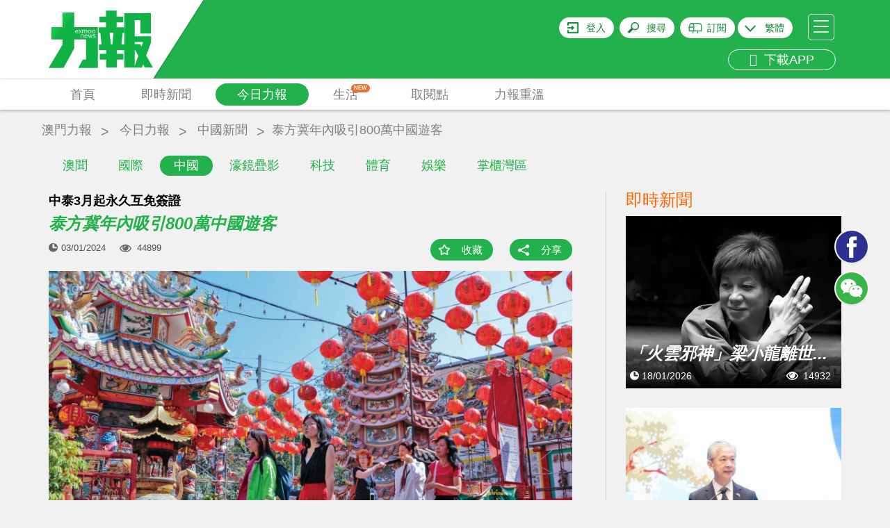

--- FILE ---
content_type: text/html; charset=UTF-8
request_url: https://www.exmoo.com/article/229266.html
body_size: 33369
content:
<!DOCTYPE html>
<html>
<head>
	<script data-ad-client="ca-pub-9878164261336017" async src="https://pagead2.googlesyndication.com/pagead/js/adsbygoogle.js"></script>
    <meta charset="utf-8"/>
    <meta http-equiv="X-UA-Compatible" content="IE=edge"/>
    <meta name="viewport"
          content="width=device-width, initial-scale=1, minimum-scale=1.0, maximum-scale=1.0, user-scalable=no"/>
    <!-- <meta name="format-detection" content="telephone=no"/>
    <meta name="apple-itunes-app" content="app-id=691075303"/> -->
    <meta name="google-play-app" content="app-id=cn.soonest.exmoo"/>
    <meta name="csrf-token" content="nZHno2nt4AIjKgJuidHKHFUNR0vo2IoGWx8txfvX">
    <meta name="user-login" content="0">
    <meta name="author" content="力報">
    <meta name="description"
          content="泰國政府希望今年吸引800萬中國遊客赴泰旅遊。（美聯社資料圖片） 泰國總理賽塔宣布，中泰兩國將從3月起永久開放免簽證入境。
（網絡圖片）泰國早於去年9月25">
    <meta name="Keywords" content="中泰3月起永久互免簽證 泰方冀年內吸引800萬中國遊客">
    <meta name="applicable-device" content="pc,mobile">
            <meta property="fb:app_id" content="1690950007660397"/>
    <meta property="og:site_name" content="力報"/>
    <meta property="og:type" content="website"/>
    <meta property="og:locale" content="zh_HK"/>
    <meta property="og:url" content="https://www.exmoo.com/article/229266.html"/>
    <meta property="og:title" content="中泰3月起永久互免簽證 泰方冀年內吸引800萬中國遊客"/>
    <meta property="og:description" content="泰國政府希望今年吸引800萬中國遊客赴泰旅遊。（美聯社資料圖片） 泰國總理賽塔宣布，中泰兩國將從3月起永久開放免簽證入境。
（網絡圖片）泰國早於去年9月25"/>
                                            <meta property="og:image" content="https://statics.exmoo.com/uploads/2024-01-02/f4c4gL7sLs4d9lcezgwc.jpg"/>
                            <link rel="apple-touch-icon-precomposed" href="https://www.exmoo.com/img/apple-touch-icon-175x175.png"/>
    <link rel="apple-touch-icon" href="https://www.exmoo.com/img/apple-touch-icon-175x175.png"/>

    <link href='https://fonts.googleapis.com/css?family=Open+Sans' rel='stylesheet' type='text/css'>

    <link rel="stylesheet" href="https://www.exmoo.com/css/bootstrap.min.css">
    <link rel="stylesheet" href="https://www.exmoo.com/css/style.css?v5.2.17">
    <link rel="stylesheet" href="https://www.exmoo.com/css/owl.carousel.min.css?v5.2.8">
<!-- <link rel="stylesheet" href="https://www.exmoo.com/css/jquery.smartbanner.css"> -->
    <link rel="stylesheet" href="https://www.exmoo.com/css/jquery-confirm.min.css">
    <link rel="stylesheet" href="https://www.exmoo.com/css/font-awesome.min.css">
    <link rel="stylesheet" href="https://www.exmoo.com/js/fancybox/jquery.fancybox.css">
    <link rel="stylesheet" href="https://www.exmoo.com/css/hot-spe-rank.css">
    <title>中泰3月起永久互免簽證 泰方冀年內吸引800萬中國遊客 - 澳門力報官網</title>
    <style>
        #myvideo .video-js {
            width: 640px;
            height: 360px;
        }

        #myvideo .video-js .vjs-big-play-button {
            left: 50%;
            top: 50%;
            margin-left: -1.5em;
            margin-top: -0.75em;
            /*display:none !important;*/
        }

        .fancybox-outer {
            background: #000;
        }

        .video-app {
            width: 100% !important;
            height: 240px !important;
        }
    </style>

    <!-- .WeChat Share Modal -->
    <script src="https://www.exmoo.com/js/jquery-1.11.3.min.js"></script>
    <script type="text/javascript" src="https://www.exmoo.com/js/jquery.cookie.js"></script>
    <script src="https://www.exmoo.com/js/lazyload/jquery.lazyload.min.js?v5.2.8"></script>
    <script src="https://www.exmoo.com/js/owl.carousel.min.js"></script>
    <script src="https://www.exmoo.com/js/jquery.dotdotdot.min.js"></script>
    <script src="https://www.exmoo.com/js/bootstrap.min.js"></script>
    <script src="https://www.exmoo.com/js/jquery.smartbanner.min.js"></script>
    <script src="https://www.exmoo.com/js/base64.min.js"></script>
    <script src="https://www.exmoo.com/js/jquery-confirm.min.js"></script>
    <script src="https://www.exmoo.com/js/modernizr-custom.js"></script>
    <script src="https://www.exmoo.com/js/imagesloaded.pkgd.min.js"></script>
    <script src="https://www.exmoo.com/js/fancybox/jquery.fancybox.pack.js"></script>
    <script src="https://www.exmoo.com/js/fancybox/helpers/jquery.fancybox-media.js"></script>
    <script src="https://www.exmoo.com/js/fancybox/helpers/jquery.fancybox-thumbs.js"></script>
    <script src="https://www.exmoo.com/js/jquery.customSelect.js"></script>
    <script src="https://www.exmoo.com/js/property.js"></script>
    <script src="https://www.exmoo.com/js/my-video.js"></script>
    <link rel="stylesheet" href="https://www.exmoo.com/js/videojs/vide7.1.0/css/video-js.min.css">
    <script src="https://www.exmoo.com/js/videojs/vide7.1.0/js/video.min.js"></script>
            <script src="https://www.exmoo.com/js/videojs/dist/Youtube.js"></script>
        <script>
        function checkIpCN() {
                            return false;
                    }
    </script>

    <script type="text/javascript">
        window.FrontLang = {
            "content_313": "密碼長度不能少於6位",
            "content_314": "登錄密碼與確認密碼不一致",
            "請跟進以下問題": "請跟進以下問題",
            "請輸入有效的電郵": "請輸入有效的電郵",
            "content_317": "請輸入有效的電郵及密碼",
            "login_phone_error": "請輸入有效的手機號碼及密碼",
            "請輸入用戶名稱": "請輸入用戶名稱",
            "請輸入舊密碼": "請輸入舊密碼",
            "新舊密碼不能相同": "新舊密碼不能相同",
            "content_315": "新密碼長度不能少於6位",
            "content_316": "新密碼與確認密碼不一致",
            "力報": "力報",
            "免費": "免費",
            "安裝": "安裝",
            "上傳頭像成功": "上傳頭像成功",
            "請先登入": "請先登入",
            "content_122": "收藏功能須登入後才能使用",
            "content_321": "分享功能須登入後才能使用",
            "立即登入": "立即登入",
            "取消": "取消",
            "已收藏": "已收藏",
            "收藏成功": "收藏成功",
            "收藏": "收藏",
            "取消收藏成功": "取消收藏成功",
            "刪除成功": "刪除成功",
            "隱藏編輯選項": "隱藏編輯選項",
            "顯示編輯選項": "顯示編輯選項",
            "顯示編輯選項": "顯示編輯選項",
            "content_319": "該地區無法播放該視頻",
            "content_46": "請填寫您正確的電話號碼",
            "請填寫姓名": "請填寫姓名",
            "姓名字符限制": "姓名 請不要超過 64個字符",
            "請填寫收報人": "請填寫收報人",
            "收報人字符限制": "收報人 請不要超過 64個字符",
            "請填寫公司名稱": "請填寫公司名稱",
            "公司名稱字符限制": "公司名稱 請不要超過 64個字符",
            "請填寫送報地址": "請填寫送報地址",
            "送報地址字符限制": "送報地址 請不要超過 200個字符",
            "電郵字符限制": "電郵 請不要超過 30個字符",
            "請檢查訂閱份數": "請檢查訂閱份數",
            "請選擇報檔地址": "請選擇報檔地址",
            "每張圖片不能超過5M": "每張圖片不能超過5MB",
            "只能上傳圖片": "只能上傳後綴名為(JPG/JPEG/PNG)的圖片",
            "最多只能選擇10張圖片": "最多只能選擇10張圖片",
            "圖片不能超過5M": "圖片大小不能超過5M",
            "請上傳付款證明": "請選擇付款證明的圖片",
            "upload_success_content": "圖片上傳成功，我們將會盡快跟進您的訂單！",
            "圖片上傳失敗": "相片上傳失敗",
            "是否取消訂單": "是否取消訂單",
            "取消訂單失敗": "取消訂單失敗",
            "上傳失敗": "上傳失敗",
            "有圖片還在上傳當中": "有圖片還在上傳當中",
            "有圖片還在上傳中不能提交請稍後": "有圖片還在上傳中不能提交請稍後",
            "正在上傳中": "正在上传中,不能刪除圖片",
            "正在提交中": "正在提交中，請勿重複提交",
            "提交失敗": "提交失敗，請聯繫管理員",
            "是否修改訂閱資料": "本次修改只適用於之後新增訂單，如要更改當前派送地址，請電話聯繫客服"

        }
    </script>

    <script>
        function gotoLogin() {
            window.location = 'https://www.exmoo.com/login?redirect_url=https%3A%2F%2Fwww.exmoo.com%2Farticle%2F229266.html';
        }

        function isIos() {
            if (/(iPhone|iPad|iPod|iOS)/i.test(navigator.userAgent))
                return true;
            else
                return false;
        }

        function IsPC() {
            var userAgentInfo = navigator.userAgent;
            var Agents = ["Android", "iPhone",
                "SymbianOS", "Windows Phone",
                "iPad", "iPod"];
            var flag = true;
            for (var v = 0; v < Agents.length; v++) {
                if (userAgentInfo.indexOf(Agents[v]) > 0) {
                    flag = false;
                    break;
                }
            }
            return flag;
        }

        // 统计模块用
        var thePlayer = null;
        var thePlayerGlobal = null;
        var set_read_time_to_zero_by_article_id = 0;
        var statistic_video_page_class_id = 0;  // 后端改造注释标记：// 统计弹窗嵌入id用
        var statistic_video_category_id = 0;
        var statistic_video_article_id = 0;

        $(document).ready(function () {

            // pride videojs
            var isIphone = (!IsPC() && isIos()) ? true : false;
            $('.fancybox').on('click', function (e) {
                e.preventDefault();

                var scrollTop = $('body').scrollTop();

                // 获取视频地址
                var video_url = $(e.currentTarget).attr('href');

                // var video_oldurl='http://10.10.78.219:9093/files//oa/2018-09-17/e86029fe169d424a94abf0296a2f76e8.mp4';


                // var video_url = video_oldurl.replace('/embed/', '/v/');

                // 判断是否youtube视频
                var isYoutu = video_url.indexOf('youtube') >= 0 ? true : false;

                // 这里是判断有没有翻墙  没翻墙且是youtube的视频就提示无法播放
                
                    statistic_video_page_class_id = $(e.currentTarget).attr('statistic_video_page_class_id');
                statistic_video_category_id = $(e.currentTarget).attr('statistic_video_category_id');
                statistic_video_article_id = $(e.currentTarget).attr('statistic_video_article_id');

                //console.log('测试弹窗视频ID：' + statistic_video_page_class_id);


                var videoClass = '';
                var videoW = '640';
                var videoH = '360';

                // 设置pc和手机版面 视频的宽高
                if (!IsPC()) {
                    videoClass = ' video-app';
                    videoW = '100%';
                    videoH = '240';
                }

                var videoDiv = '<div id="myvideo"><video id="myvideoEl" class="video-js vjs-default-skin' + videoClass + '" controls autoplay width="640" height="' + videoH + '"></video></div>';

                // videoDiv = isIphone&&isYoutu ? '<div id="youtube_player"></div>' : videoDiv;

                // <iframe width="100%" height="240" src="' + video_oldurl + '" frameborder="0" allow="autoplay; encrypted-media" allowfullscreen></iframe>


                $.fancybox.open({
                    autoSize: false,
                    width: videoW,
                    height: videoH,
                    padding: 0,
                    href: video_url,
                    type: 'swf',
                    scrolling: 'no',
                    content: videoDiv,
                    fitToView: false,
                    primary: 'flash',
                    beforeLoad: function () {
                        $('body').scrollTop(scrollTop);
                    },
                    beforeShow: function () {
                        $('body').scrollTop(scrollTop);
                    },
                    afterClose: function () {
                        $('body').scrollTop(scrollTop);
                        thePlayerGlobal = null;
                        try {
                            setTimeout(function () {
                                videojs('myvideoEl').dispose();
                            });
                        } catch (e) {
                        }
                        $('.fancybox-overlay').remove();
                    },
                    afterShow: function () { //弹出弹窗后
                        var type = isYoutu ? 'video/youtube' : 'video/mp4';
                        // 实例化播放器
                        thePlayerGlobal = videojs('myvideoEl', {
                            "sources": [{
                                "type": type,
                                "src": video_url
                            }]
                        });

                        // 一些事件
                        thePlayerGlobal.on("ready", function () {
                            console.log("准备播放");
                            thePlayerGlobal.play();
                        });
                        thePlayerGlobal.on("error", function () {
                            console.log("出错了");
                            // alert('無效的視頻地址');
                        });
                        // thePlayerGlobal.on("ended", function() {
                        //     console.log("播放结束");
                        // });
                        // thePlayerGlobal.on("pause", function() {
                        //     console.log("暂停播放", '视频当前时长:' + this.currentTime())
                        // });
                        // thePlayerGlobal.on("play", function() {
                        //     console.log("开始播放", '视频总时长:' + this.duration())
                        // });
                    },
                    keys: {
                        close: null
                    }
                });


            });
        });
    </script>
    <script type="text/javascript" src="https://www.exmoo.com/js/app.js?v21.07.22.1"></script>
<!-- old
<script type="text/javascript" src="https://www.exmoo.com/js/jwplayer-7.4.4/jwplayer.js"></script>
<script>
jwplayer.key = "xFMfpjeABTLC4uIuPojjdjxy2LITf83xAxrsyg==";
</script>
-->
    <script type="text/javascript" src="https://www.exmoo.com/js/jwplayer-7.12.8/jwplayer.js"></script>
    <script>jwplayer.key = "ZR0ZKSVOu73I9MfTqBMDf8EXeJ2RzafKdkjb4mJoQ3Q=";</script>

    <script src="https://www.exmoo.com/js/wx.js"></script>


    <!-- ------------------------------------------------ 统计模块使用  ------------------------------------------------->


    <script src="https://www.exmoo.com/statistic/functions.js"></script>


    <!-- ------------------------------------------------ 统计模块使用  ------------------------------------------------->


    <!-- HTML5 Shim and Respond.js IE8 support of HTML5 elements and media queries -->
    <!--[if lt IE 9]>
    <script src="https://oss.maxcdn.com/libs/html5shiv/3.7.0/html5shiv.js"></script>
    <script src="https://oss.maxcdn.com/libs/respond.js/1.4.2/respond.min.js"></script>
    <![endif]-->
</head>
<body class="">
<header id="header">
    <div id="header-container" class="container">
        <div id="header-logo-container">
            <a href="https://www.exmoo.com">
                <svg viewBox="0 0 150 113">
                    <use xlink:href="#svglogo">
                        <svg id="svglogo" width="100%" height="100%">
                            <path fill="url(#gradient)" d="M140.287,79.863l6.898-18.58v-9.07h-23.357V28.951h8.291v11.168h-0.016v8.041h14.83V18.854l-38.156,0.088
				        v45.154h-4.184l1.932-16.85h2.008v-8.068H97.867v-6.986h9.275v-8.115h-9.275v-8.738H82.543v8.738h-9.496v8.115h9.496v6.986H71.96
				        v8.068h2.335l1.848,16.85h-3.962v8.182h10.548v5.33h-9.354v8.061h9.354v11.555h15.332V85.668h9.396v-8.061h-9.396v-5.33h10.717
				        v24.945h25.387l1.662-4.344l2.453,4.344H150L140.287,79.863z M91.631,64.096h-2.012l-2.049-16.85h5.525L91.631,64.096z
				        M123.828,94.811V71.223l5.035,9.16L123.828,94.811z M133.449,66.908l-1.791-3.525h-7.83v-2.992h12.062L133.449,66.908z
				        M52.76,50.4c-0.247,0.334-0.377,0.662-0.399,1.064h2.719c-0.038-0.402-0.11-0.789-0.335-1.064
				        c-0.205-0.311-0.502-0.49-0.966-0.49C53.326,49.91,52.979,50.09,52.76,50.4z
				        M58.179,47.348c0.205,0.141,0.471,0.197,0.753,0.197c0.273,0,0.479-0.057,0.673-0.197
				        c0.21-0.141,0.418-0.371,0.612-0.666c0.198-0.338,0.305-0.779,0.305-1.363c0-0.504-0.16-0.926-0.435-1.33
				        c-0.272-0.377-0.653-0.578-1.189-0.578c-0.514,0-0.925,0.162-1.221,0.551c-0.244,0.381-0.365,0.885-0.365,1.494
				        c0,0.535,0.068,0.947,0.251,1.26C57.794,47.004,57.973,47.207,58.179,47.348z
				        M64.187,47.348c0.198,0.141,0.449,0.197,0.723,0.197c0.259,0,0.487-0.057,0.685-0.197
				        c0.205-0.141,0.419-0.371,0.601-0.666c0.19-0.338,0.29-0.779,0.29-1.363c0-0.504-0.134-0.926-0.411-1.33
				        c-0.259-0.377-0.654-0.578-1.188-0.578c-0.501,0-0.942,0.162-1.216,0.551c-0.251,0.381-0.411,0.885-0.411,1.494
				        c0,0.535,0.088,0.947,0.293,1.26C63.753,47.004,63.967,47.207,64.187,47.348z
				        M41.382,43.811c-0.187-0.303-0.537-0.424-0.992-0.424c-0.419,0-0.784,0.152-1.039,0.445
				        c-0.197,0.32-0.338,0.668-0.361,1.053h2.716C41.705,44.455,41.583,44.111,41.382,43.811z
				        M36.807,17.887H19.652v21.143H3.686V56.65h15.967v8.061L0,97.662h21.471l15.336-28.111v-12.9h16.915v28.979
				        h-4.511l-6.586,12.033h28.019V39.029H36.807V17.887z M66.883,54.299c-0.398,0.27-0.848,0.41-1.396,0.41
				        c-0.411,0-0.787-0.088-1.106-0.15c-0.354-0.129-0.646-0.35-0.958-0.633l0.521-0.572c0.205,0.242,0.438,0.445,0.662,0.572
				        c0.213,0.111,0.544,0.195,0.882,0.195c0.323,0,0.616-0.084,0.837-0.242c0.259-0.146,0.342-0.322,0.342-0.584
				        c0-0.217-0.046-0.354-0.152-0.473c-0.129-0.148-0.361-0.273-0.703-0.393c-0.113-0.059-0.373-0.141-0.775-0.26
				        c-0.354-0.117-0.704-0.264-1.027-0.492c-0.296-0.215-0.46-0.553-0.46-1.004c0-0.395,0.187-0.713,0.502-0.965
				        c0.357-0.221,0.787-0.352,1.347-0.352c0.179,0,0.361,0,0.521,0.008c0.156,0.021,0.346,0.072,0.468,0.123
				        c0.152,0.059,0.281,0.088,0.414,0.188c0.126,0.064,0.259,0.174,0.381,0.285l-0.438,0.529c-0.205-0.211-0.43-0.33-0.639-0.4
				        c-0.239-0.09-0.406-0.172-0.707-0.172c-0.32,0-0.594,0.082-0.814,0.172c-0.201,0.131-0.326,0.332-0.326,0.584
				        s0.125,0.389,0.304,0.512c0.205,0.141,0.448,0.252,0.699,0.301c0.16,0.062,0.297,0.09,0.457,0.18
				        c0.137,0.033,0.266,0.084,0.403,0.141c0.464,0.121,0.783,0.322,0.996,0.521c0.179,0.242,0.285,0.545,0.285,0.887
				        C67.4,53.686,67.248,54.037,66.883,54.299z M63.118,43.508c0.452-0.482,1.03-0.734,1.791-0.734c0.788,0,1.351,0.252,1.734,0.789
				        c0.434,0.49,0.65,1.152,0.65,1.938c0,0.68-0.236,1.346-0.674,1.869c-0.426,0.521-0.969,0.791-1.691,0.791
				        c-0.811,0-1.423-0.27-1.845-0.791c-0.418-0.502-0.601-1.189-0.601-1.967C62.483,44.639,62.708,44.01,63.118,43.508z M62.962,49.438
				        l-1.543,5.184h-0.552l-1.072-4.1l-1.061,4.1h-0.552l-1.57-5.184h0.82l1.012,4.02l1.08-4.02h0.502l1.08,3.996l1.027-3.996H62.962z
				        M57.159,43.508c0.426-0.482,1.02-0.734,1.772-0.734s1.346,0.252,1.776,0.789c0.384,0.49,0.604,1.152,0.604,1.938
				        c0,0.68-0.221,1.346-0.654,1.869c-0.434,0.521-0.997,0.791-1.727,0.791c-0.829,0-1.434-0.27-1.821-0.791
				        c-0.43-0.502-0.616-1.189-0.616-1.967C56.494,44.639,56.699,44.01,57.159,43.508z M55.84,51.268
				        c0.019,0.221,0.019,0.438,0.019,0.711H52.36c0,0.57,0.152,1.064,0.399,1.479c0.27,0.4,0.643,0.59,1.076,0.59
				        c0.342,0,0.631-0.027,0.867-0.189c0.243-0.123,0.472-0.33,0.711-0.6l0.544,0.428c-0.243,0.324-0.503,0.557-0.856,0.723
				        c-0.338,0.191-0.748,0.299-1.266,0.299c-0.662,0-1.225-0.248-1.662-0.725c-0.388-0.477-0.62-1.16-0.62-2.057
				        c0-0.74,0.206-1.35,0.563-1.836c0.396-0.516,0.939-0.734,1.661-0.734c0.628,0,1.126,0.143,1.441,0.496
				        C55.601,50.16,55.798,50.676,55.84,51.268z M49.029,42.863c0,0.102,0.041,0.287,0.064,0.496c0.239-0.15,0.46-0.301,0.749-0.424
				        c0.273-0.072,0.578-0.162,0.92-0.162c0.222,0,0.43,0.051,0.616,0.137c0.194,0.076,0.403,0.24,0.57,0.449
				        c0.594-0.395,1.225-0.586,1.788-0.586c0.255,0,0.44,0.051,0.635,0.137c0.167,0.055,0.331,0.199,0.453,0.314
				        c0.121,0.162,0.216,0.336,0.254,0.516c0.076,0.172,0.1,0.391,0.1,0.604v3.705h-0.75v-3.615c0-0.191-0.022-0.322-0.099-0.463
				        c-0.053-0.139-0.092-0.248-0.179-0.324c-0.088-0.086-0.159-0.135-0.285-0.199c-0.129,0-0.251-0.018-0.381-0.018
				        c-0.456,0-0.896,0.082-1.368,0.311c0.057,0.191,0.076,0.412,0.076,0.65v3.658h-0.73v-3.615c0-0.361-0.106-0.602-0.251-0.787
				        c-0.19-0.178-0.389-0.217-0.639-0.217c-0.179,0-0.457,0.018-0.716,0.107c-0.25,0.109-0.524,0.203-0.715,0.336v4.176h-0.779v-4.58
				        c-0.022-0.244-0.022-0.443-0.042-0.605H49.029z M48.634,49.357c0.536,0,0.92,0.129,1.243,0.4c0.293,0.303,0.399,0.684,0.399,1.246
				        v3.617h-0.761v-3.496c0-0.363-0.061-0.635-0.228-0.846c-0.118-0.189-0.393-0.318-0.73-0.318c-0.281,0-0.556,0.062-0.848,0.129
				        c-0.256,0.068-0.544,0.189-0.761,0.352v4.18h-0.765V50.09c0-0.201-0.022-0.414-0.054-0.654h0.7
				        c0.038,0.135,0.064,0.301,0.064,0.475c0.24-0.174,0.498-0.291,0.795-0.412C48.002,49.387,48.318,49.357,48.634,49.357z
				        M43.355,42.863h0.866l1.138,2.023l1.243-2.023h0.852l-1.703,2.514l1.757,2.67h-0.866l-1.282-2.178l-1.342,2.178h-0.822
				        l1.826-2.645L43.355,42.863z M38.738,43.488c0.357-0.463,0.955-0.715,1.651-0.715c0.623,0,1.103,0.16,1.468,0.492
				        c0.364,0.381,0.555,0.807,0.57,1.398c0.022,0.262,0.022,0.502,0.022,0.754h-3.461c0,0.553,0.106,1.023,0.361,1.447
				        c0.301,0.441,0.64,0.652,1.096,0.652c0.331,0,0.639-0.07,0.859-0.211c0.277-0.129,0.506-0.354,0.712-0.623l0.547,0.453
				        c-0.235,0.293-0.51,0.549-0.84,0.734c-0.297,0.158-0.766,0.289-1.278,0.289c-0.681,0-1.232-0.252-1.639-0.73
				        c-0.384-0.506-0.616-1.189-0.616-2.031C38.191,44.639,38.396,43.969,38.738,43.488z"></path>
                        </svg>
                    </use>
                    <linearGradient id="gradient" x1="0" y1="0" x2="140%" y2="60%">
                        <stop stop-color="#10b246" offset="0.728826">
                            <animate attributeName="offset" values="-0.5; 1.2" dur="8s"
                                     repeatCount="indefinite"></animate>
                        </stop>
                        <stop stop-color="#24d35a" offset="0.828825">
                            <animate attributeName="offset" values="-0.4; 1.3" dur="8s"
                                     repeatCount="indefinite"></animate>
                        </stop>
                        <stop stop-color="#10b246" offset="0.928826">
                            <animate attributeName="offset" values="-0.3; 1.4" dur="8s"
                                     repeatCount="indefinite"></animate>
                        </stop>
                    </linearGradient>
                </svg>
            </a>
        </div>
                        <div id="header-hamburger">
            <a id="header-hamburger-link" href="#">
                <span class="header-hamburger-bar">&nbsp;</span>
                <span class="header-hamburger-bar">&nbsp;</span>
                <span class="header-hamburger-bar">&nbsp;</span>
            </a>
        </div>
        <div id="header-misc">
                            <div id="header-login-btn"><a rel="nofollow" id="header-login-link"
                                              href="https://www.exmoo.com/login">登入</a>
                </div>
                        <div id="header-search-btn"><a rel="nofollow" id="header-search-link" href="#">搜尋</a>
            </div>
                                                <div id="header-subscibe-btn"><a rel="nofollow" id="header-subscibe-link"
                                                     href="https://www.exmoo.com/subscribe/subscribe_index">訂閱</a>
                    </div>
                                        <div id="header-lang-btn">
                <span></span>
                <a rel="nofollow" id="header-lang-link">
                                            繁體
                                    </a>
                <div class="div-lang-view">
                    <a id="lang-link-tw">繁體</a>
                    <a id="lang-link-cn">简体</a>
                </div>
            </div>
			<br>
                         <div id="header-app" class="visible-md visible-lg">
                <a rel="nofollow" href="/officialDownload" id="header-app-link2" title="下載APP">
                    <i class="fa fa-arrow-circle-down" aria-hidden="true"></i>
                    &nbsp;下載APP
                </a>
            </div>
        </div>
        <div class="clear"></div>
    </div>
    </div>
    </div>
    <div class="clear"></div>
    </div>
    <div id="header-menu-outer">
        <div class="container">
            <div class="row">
                <div class="col-xs-12" style="position: static;">
                    <ul id="header-menu">
                        <li class="header-menu-item">
                            <a href="https://www.exmoo.com"
                               class=" header-menu-item-link">首頁</a>
                        </li>
                                                                                                                                                <li class="header-menu-item">
                            <a href="https://www.exmoo.com/hot"
                               class="header-menu-item-link ">即時新聞</a>
                        </li>
                                                                            <li class="header-menu-item" id="header-menu-column-item">
                                <a href="https://www.exmoo.com/macau"
                                   id="header-menu-column-item-root"
                                   class="header-menu-item-link header-menu-item-link-active
">今日力報</a>
                                <div id="header-menu-column-sub">
                                    <div class="container">
                                        <div class="row">
                                            <div class="col-xs-12">
                                                <ul class="header-sub-menu">
                                                                                                            <li >
                                                            <a href="https://www.exmoo.com/macau">澳聞</a>
                                                        </li>
                                                                                                            <li >
                                                            <a href="https://www.exmoo.com/world">國際</a>
                                                        </li>
                                                                                                            <li         class="active"
        >
                                                            <a href="https://www.exmoo.com/china">中國</a>
                                                        </li>
                                                                                                            <li >
                                                            <a href="https://www.exmoo.com/cpc100">濠鏡疊影</a>
                                                        </li>
                                                                                                            <li >
                                                            <a href="https://www.exmoo.com/business">科技</a>
                                                        </li>
                                                                                                            <li >
                                                            <a href="https://www.exmoo.com/sports">體育</a>
                                                        </li>
                                                                                                            <li >
                                                            <a href="https://www.exmoo.com/leisure">娛樂</a>
                                                        </li>
                                                                                                            <li >
                                                            <a href="https://www.exmoo.com/investment">掌櫃灣區</a>
                                                        </li>
                                                    
                                                </ul>
                                            </div>
                                        </div>
                                    </div>
                                </div>
                            </li>
                        
                        
                                                    <li class="header-menu-item" id="header-menu-supplement-item">
                                <a href="https://www.exmoo.com/supplement"
                                   id="header-menu-supplement-item-root"
                                   class="header-menu-item-link header-menu-new ">生活
                                    <span class="menu-icon-new">NEW</span></a>

                            </li>
                        
                        <li class="header-menu-item">
                            <a href="https://www.exmoo.com/get/exmoo"
                               class="header-menu-item-link ">取閱點</a>
                        </li>
                                                    <li class="header-menu-item">
                                <a href="https://www.exmoo.com/read/list"
                                   class="header-menu-item-link ">力報重溫</a>
                            </li>
                                            <!-- <li class="header-menu-item">
                            <a href="https://www.exmoo.com/zt" class="header-menu-item-link ">熱門專題</a>
                        </li> -->
                        
                        <!-- <li class="header-menu-item">
                            <a href="https://www.exmoo.com/officialDownload"
                               class="header-menu-item-link kingIcon "><img
                                        src="https://www.exmoo.com/img/kingicon.png"></a>
                        </li> -->

                    </ul>
                    
                    <div class="clear"></div>
                </div>
            </div>
        </div>
    </div>
</header>
<div id="inner-container">
    <!-- 主要內容 -->    
    <style>
.owl-nav{
    display: block !important;
}
.adsModel .owl-nav{
    display: none !important;
}
.article_crumbs_nav ul li a{
    margin-top: 17px;
    color: #808080;
    display: block;
    font-size: 18px;
    height: 30px;
    padding: 0px 5px;
}
.article-main-title {
    display: block;
}
.article-content .h4,
.article-content .h5,
.article-content .h6,
.article-content h4,
.article-content h5,
.article-content h6 {
    margin-top: 0;
    margin-bottom: 0;
    padding: 10px 0;
    background: #f1f1f1;
}
</style>

    <div class="container article_crumbs_nav">
        <ul class="col-xs-12">
            <li><a href="https://www.exmoo.com">澳門力報</a></li>
                            <li><a href="https://www.exmoo.com/macau">今日力報</a></li>
                                <li>
                    <a href="https://www.exmoo.com/china">中國新聞</a>
                </li>
                        <li><h1 title="泰方冀年內吸引800萬中國遊客">泰方冀年內吸引800萬中國遊客</h1></li>
        </ul>
    </div>
        <div class="container articleContent" id="article-container" data-type="article" data-column="china">
        <div class="row gutter-20">
            <div class="col-sm-8">
                <div class="bgf">
                                            <h2 class="article-sub-title">中泰3月起永久互免簽證</h2>
                                        <span class="article-main-title">泰方冀年內吸引800萬中國遊客</span>
                    <div class="article-action">
                        <div class="article-pub-date">03/01/2024</div>
                        <div class="article-viewed">44899</div>
                        <div class="article-bottom-action" style="margin-bottom: 10px">
                            <div class="article-bookmark">
                                                                    <a href="#" class="article-bookmark-link bm-link bm-add" data-id="229266"
                                    data-type="article">收藏</a>
                                                            </div>
                            <div class="article-share">
                                <a href="#social-share" class="article-share-link" data-trigger="click" data-html="true"
                                data-container="body" data-toggle="popover" data-placement="bottom" title=""
                                data-content='<div class="visible-xs" style="width: 120px"></div><ul class="share-items"><li class="btn-facebook hidden-xs"><iframe src="https://www.facebook.com/plugins/share_button.php?href=https%3A%2F%2Fwww.exmoo.com%2Farticle%2F229266.html%3Ftype%3Dfacebook&layout=button&mobile_iframe=true&appId=&width=58&height=20" width="58" height="20" style="border:none;overflow:hidden" scrolling="no" frameborder="0" allowTransparency="true"></iframe></li><!-- <li class="visible-xs"><a href="http://m.facebook.com/sharer.php?u=https%3A%2F%2Fwww.exmoo.com%2Farticle%2F229266.html%3Ftype%3Dfacebook" target="_blank"><img src="https://www.exmoo.com/img/btn-facebook-share.jpg" height="20"></a></li> --><li class="btn-wechat"><a href="https://www.exmoo.com/article/229266.html?type=wechat" class="share-wechat-link"><i class="fa fa-weixin"></i> 微信</a></li></ul>'
                                data-original-title="分享這則新聞">分享</a>
                            </div>
                        </div>
                        <div class="clear"></div>
                    </div>
                </div>
                <div class="row">
                    <div class="col-xs-12">
                                                    <div id="article-img-set" class="owl-carousel">
                                                                                                            <div class="item article-img-set-img">
                                            <img src="https://statics.exmoo.com/uploads/2024-01-02/f4c4gL7sLs4d9lcezgwc.jpg" alt="泰方冀年內吸引800萬中國遊客"
                                                 title="泰方冀年內吸引800萬中國遊客">
                                        </div>
                                                                                                                                                <div class="item article-img-set-img">
                                            <img src="https://statics.exmoo.com/uploads/2024-01-02/NZljLBJvYRNeu7vHqR4l.jpg" alt="泰方冀年內吸引800萬中國遊客"
                                                 title="泰方冀年內吸引800萬中國遊客">
                                        </div>
                                                                                                </div>
                            <div class="clear"></div>
                                            </div>
                </div>
                <div class="row">
                    <div class="col-xs-12">
                                                    <div id="article-thumb" class="owl-carousel hidden-xs">
                                                                                                            <div class="item article-thumb-img">
                                            <img src="https://statics.exmoo.com/uploads/2024-01-02/f4c4gL7sLs4d9lcezgwc.jpg" alt="泰方冀年內吸引800萬中國遊客"
                                                 title="泰方冀年內吸引800萬中國遊客">
                                        </div>
                                                                                                                                                <div class="item article-thumb-img">
                                            <img src="https://statics.exmoo.com/uploads/2024-01-02/NZljLBJvYRNeu7vHqR4l.jpg" alt="泰方冀年內吸引800萬中國遊客"
                                                 title="泰方冀年內吸引800萬中國遊客">
                                        </div>
                                                                                                </div>
                                            </div>
                </div>
                <div class="row">
                    <div class="col-xs-12">
                        <div class="article-content">
                            <p class="article-content-h"><strong><span style="font-size: 16px;"><img src="https://statics.exmoo.com/uploads/2024-01-02/f4c4gL7sLs4d9lcezgwc.jpg"></span></strong></p><p class="article-content-h"><strong><span style="font-size: 16px;">泰國政府希望今年吸引800萬中國遊客赴泰旅遊。（美聯社資料圖片）</span></strong></p><p class="article-content-h"><strong><span style="font-size: 16px;"><img src="https://statics.exmoo.com/uploads/2024-01-02/NZljLBJvYRNeu7vHqR4l.jpg"></span></strong></p><p class="article-content-h"><strong><span style="font-size: 16px;">泰國總理賽塔宣布，中泰兩國將從3月起永久開放免簽證入境。（網絡圖片）</span></strong></p><p class="article-content-p"><span style="font-size: 14px;">泰國早於去年9月25日對中國遊客實施為期5個月的臨時免簽證政策，持續至今年2月29日，經與中方持續溝通協商，周二（2日）迎來好消息。泰國總理賽塔宣布，中泰兩國將從3月起永久互免對方公民簽證，這將提升兩國之間的關係。在北京，外交部發言人汪文斌表示，中泰進一步加強人文交流，互免簽證符合兩國人民的根本利益。「目前雙方主管部門正就具體事宜密切溝通，我們期待有關安排早日落地生效。」</span></p><p class="article-content-p"><span style="font-size: 14px;">據內地「第一財經」報道，免簽消息發布後半小時內，同程旅行平台泰國旅遊搜尋熱度較周日（2023年12月31日）同一時段上漲158%。其中，廣東、江蘇、上海、四川、浙江等省市居民，最關注泰國旅遊相關消息。</span></p><p class="article-content-p"><span style="font-size: 14px;">同程旅行資料顯示，在剛結束的元旦假期，泰國曼谷、普吉、清邁三座城市進入元旦假期熱門出境遊目的地前十名，其中曼谷排名第一。曼谷至芭提雅也是預訂量最高的出境遊線路產品。春節將有八天長假，預計泰國仍是熱度較高的出境遊目的地。</span></p><p class="article-content-p"><span style="font-size: 14px;"><strong><span style="font-size: 16px;">中國遊客赴泰訂單同比翻十倍</span></strong></span></p><p class="article-content-p"><span style="font-size: 14px;">攜程旅遊平台上，泰國關鍵字搜尋量環比一小時前增長超90%，上海至曼谷，北京至曼谷等航班搜尋量暫態驟增40%以上。攜程集團國際版Trip.com泰國站點上，「中國」關鍵字的搜尋熱度環比一小時前增長超80%，廣州、上海、北京、昆明等城市搜尋熱度較高。</span></p><p class="article-content-p"><span style="font-size: 14px;">截至周一（1日），從1月2日至春節期間，中國客人前往泰國的旅遊訂單量同比2023年增長超十倍。泰國客人前往中國的旅遊預訂量也同比2023年增長779%。泰國遊客前往中國的熱門目的城市為：上海、廣州、北京、哈爾濱、成都、昆明、深圳、杭州、重慶、長沙。</span></p><p class="article-content-p"><span style="font-size: 14px;"><strong><span style="font-size: 16px;">泰國迎新年期間旅遊收入逾128億</span></strong></span></p><p class="article-content-p"><span style="font-size: 14px;">泰國方面，泰國國家旅遊局局長塔佩妮表示，2024計劃吸引全球遊客達到3,500萬，其中中國遊客目標設定為800萬。而泰國國家旅遊局此前預計，2023年中國赴泰遊客數量約為340萬。</span></p><p class="article-content-p"><span style="font-size: 14px;"></span></p><p class="article-content-p"><span style="font-size: 14px;">塔佩妮提到，得益於免簽證計劃和娛樂場所營業時間的延長，迎新年活動期間，泰國旅遊業相關收入猛增。從2023年12月22日到2024年1月1日，泰國的旅遊業相關收入達到了544億泰銖（約128.6億澳門元），較上一年同期增長44%。其中，110萬名外國遊客為泰國旅遊業貢獻了417億泰銖（約98.6億澳門元）的收入，較上一年同期增長60%。</span></p>
                                                    </div>

                                                    <div class="exmoo-message">
            <div class="like-number"></div>
            <div class="report-dialog">
        <div class="report-title">檢舉</div>
        <div class="report-item">
            <span>檢舉類型：</span>
            <select class="report-select">
                <option value="0">-- 請選擇 --</option>
            </select>
        </div>
        <div class="report-item">
            <span>具體描述：</span>
            <textarea class="report-input" rows="1" placeholder="" autoHeight></textarea>
        </div>
        <div class="report-btn">
            <div class="report-ok">提交</div>
            <div class="report-cancel">取消</div>
        </div>
    </div>
    <div class="login-dialog">
        <div class="login-dialog-title">力報會員可享用評論功能</div>
        <div>
            <a href="https://www.exmoo.com/register?redirect_url=https%3A%2F%2Fwww.exmoo.com%2Farticle%2F229266.html">註冊</a>
            <a href="https://www.exmoo.com/login?redirect_url=https%3A%2F%2Fwww.exmoo.com%2Farticle%2F229266.html">登錄</a>
            <span class="close-login" href="javascript:;">×</span>
        </div>
    </div>
    <div class="message-content">
        <div class="message-title">評論</div>
        <div class="user-message">
            <div class="user-tx">
                <img src="/img/profile.png" alt="">
            </div>
            <div class="user-right-box">
                <div class="user-input-box">
                    <textarea class="user-input" rows="1" placeholder="發表評論..." autoHeight></textarea>
                    <div class="user-submit user-submit-val">發佈</div>
                </div>
                <div class="fbMark">
                    <div class="fbMark_main">
                        <p style="font-size:16px;font-weight:700;text-align:center;">力報會員可享用評論功能</p>
                        <p style="text-align:center;color:#22b14c; margin: 0">
                            <a href="https://www.exmoo.com/register?redirect_url=https%3A%2F%2Fwww.exmoo.com%2Farticle%2F229266.html">註冊</a> /
                            <a href="https://www.exmoo.com/login?redirect_url=https%3A%2F%2Fwww.exmoo.com%2Farticle%2F229266.html">登錄</a>
                        </p>
                    </div>
                </div>
            </div>
        </div>
    </div>
    <div class="user-message-list">
        <!-- js -->
    </div>
    <div class="more-message">
        <div class="more-btn">查看更多評論</div>
    </div>
    <div class="pbottom"></div>
    </div>

<style type="text/css">
.exmoo-message {position: relative; background: #f1f1f1;}
.message-content {position: relative;padding: 30px 0; border-bottom: 1px solid #ddd;}
.message-title {font-size: 20px;font-weight: 600;color: #222;margin-bottom: 15px;}
.user-message {overflow: hidden;}
.user-tx {float: left;width: 64px;height: 64px;overflow: hidden;border-radius: 100%;margin: 0 24px 0 12px; border: 1px solid #ddd;}
.user-tx img {width: inherit;height: inherit;}
.user-right-box {float: left; position: relative; width: calc(100% - 64px - 48px);}
.user-right-box .user-name{font-size: 18px; color: #333; margin-bottom: 4px;}
.user-right-box .user-text {font-size: 14px; color: #333; line-height: 1.6; margin-bottom: 5px; word-break: break-all;}
.user-right-box .message-other {font-size: 12px; color: #999;}
.user-right-box .message-other>div {display: inline-block; margin-right: 10px;}
.message-other .user-like-count {cursor: pointer;}
.message-other .user-like-count:hover {color: #22b14c;}
.user-like-count .user-like-icon {float: left; margin-right: 3px;}
.user-like-count .user-like-icon img{vertical-align: top; width: 14px; width: 14px;}
.user-like-count .green {color: #22b14c;}
.m-reply, .m-report{cursor: pointer;}
.m-reply:hover, .m-report:hover{color: #22b14c;}
.reply-number {float: left; margin: 20px 0 0; font-size: 14px; color: #000; cursor: pointer;}
.reply-list {overflow: hidden; clear: both;}
.reply-list .reply-item {overflow: hidden; padding-top: 20px;}
.reply-list .user-tx {margin-left: 0; width: 52px; height: 52px;}
.reply-list .user-right-box {width: calc(100% - 52px - 36px);}
.reply-list .user-right-box .user-name {font-size: 16px;}
.reply-this {color: #999;}
.reply-this font {color: #333;}
.reply-item:last-child .user-right-box {border-bottom: none; padding-bottom: 0;}
.user-message-list .user-input-box{margin-top: 15px;}
.report-dialog,
.login-dialog {position: fixed; left: 50%; top: 50%; z-index: 1000; background: #fff; border-radius: 8px; box-shadow: 0 0 10px rgba(0, 0, 0, .3); padding: 20px; transform: translate(-50%, -50%); width: 360px; display: none;}
.report-title {font-size: 24px; color: #000; margin-bottom: 15px;}
.report-item {overflow: hidden; margin-bottom: 15px;}
.report-item span {float: left; width: 100px; font-size: 14px; line-height: 32px;}
.report-item .report-select {width: calc(100% - 100px); height: 32px; border-radius: 4px; border: 1px solid #ddd;}
.report-item .report-input {min-width: calc(100% - 100px); max-width: calc(100% - 100px); min-height: 32px; border-radius: 4px; border: 1px solid #ddd}
.report-btn {text-align: center;}
.report-ok,
.report-cancel {display: inline-block; width: 52px; line-height: 32px; text-align: center; color: #fff; background: #22b14c; border-radius: 4px; cursor: pointer;}
.report-cancel {background: #ccc; margin-left: 10px;}
.login-dialog {text-align: center; height: 118px;}
.login-dialog-title {font-size: 18px; color: #000; margin-bottom: 20px;}
.login-dialog a {display: inline-block; padding: 6px 12px; background: #22b14c; color: #fff; border-radius: 4px; margin: 0 5px;}
.login-dialog .close-login {background: none; cursor: pointer; color: #333; font-size: 30px; position: absolute; right: 0; top: 0; display: block; width: 32px; line-height: 32px; text-align: center;}


.user-right-box.border-bottom{border-bottom: 1px solid #ddd; padding-bottom: 20px;}
.user-input-box {padding: 10px;border-radius: 4px;border: 1px solid #aaa;}
.user-input {background: none;max-width: 100%;min-width: 100%;border: none;resize: none; min-height: 40px; font-size: 14px;}
.user-submit {display: none; background: #22b14c;color: #fff;width: 62px;text-align: center;line-height: 38px;border-radius: 4px;cursor: pointer;}
.user-message-list {overflow: hidden;}
.user-message-list .message-item {padding: 24px 0; overflow: hidden;}
.message-item:last-child>.user-right-box {border-bottom: none;}
.message-item.loading-div .user-tx,
.reply-item.loading-div .user-tx {background: #e5e5e5; border: none;}
.message-item.loading-div .user-name,
.reply-item.loading-div .user-name {height: 16px; background: #e5e5e5; width: 40%; margin-bottom: 8px;}
.message-item.loading-div .user-text,
.reply-item.loading-div .user-text {height: 16px; width: 90%; background: #e5e5e5; margin-bottom: 8px;}
.message-item.loading-div .message-other,
.reply-item.loading-div .message-other {width: 70%; background: #e5e5e5; height: 16px;}

.like-number {position: relative; padding: 30px 0;text-align: left;border-bottom: 1px solid #ddd;}
.like-number::after{content: ''; display: block; clear: both;}
.like-number .like-item {position: relative; float: left; font-size: 16px; margin-right: 25px; cursor: pointer; user-select: none;}
.like-number .like-icon {display: inline-block;width: 28px;height: 28px;margin-right: 5px;}
.like-number .like-icon img {width: inherit;height: inherit; transition: all .2s;}
.like-number .like-item .like-text {position: absolute; top: -35px; left: -.25em; opacity: 0; line-height: 24px; text-align: center; border-radius: 12px; padding: 0 .6em; font-size: 12px; background: #333; color: #fff; white-space: nowrap; transition: all ease-out .15s;}
.like-number .like-item:hover .like-text {opacity: 1;}
.like-number .like-item.on img {transform: scale(1.35);}
.like-number .like-item img.click {transform: scale(1.65);}
.more-message {padding: 15px 0 20px; border-bottom: 1px solid #ddd; text-align: center; }
.more-message .more-btn {display: inline-block; padding: 8px 12px; border: 1px solid #999; font-size: 14px; color: #333; border-radius: 6px; cursor: pointer;}

.fbMark { position: absolute; top: 0; left: 0; width: 100%; height: 100%; z-index: 999; display:none; background: rgba(0,0,0,.2);}
.fbMark_main { position: absolute; top: 50%; left: 50%; z-index: 9999; color: #000; width: 90%; transform: translate(-50%,-50%); -webkit-transform: translate(-50%,-50%); -moz-transform: translate(-50%,-50%); -ms-transform: translate(-50%,-50%); -o-transform: translate(-50%,-50%);}
.fbMark_main a { font-size: 14px; text-decoration: none; color: #22b14c; padding: 0px 15px;}
.wran-tip {color: #f00;}
.all-text {cursor: pointer; color: #22b14c;}

.pbottom {padding-bottom: 20px;}

.firstReply {text-align: center; padding: 20px;}
@media  screen and (max-width: 768px) {
    .user-tx{width: 48px; height: 48px;}
    .user-right-box {width: calc(100% - 48px - 48px);}
    .user-right-box .user-name {font-size: 16px;}
    .reply-list .user-tx {width: 32px; height: 32px;}
    .reply-list .user-right-box {width: calc(100% - 32px - 36px);}
}

@media  screen and (max-width: 480px) {
    .message-title {font-size: 20px; margin-bottom: 30px;}
    .user-tx {width: 36px; height: 36px; margin: 0 15px 0 0;}
    .user-right-box {width: calc(100% - 36px - 15px);}
    .user-right-box .user-text {font-size: 14px;}
    .user-message-list .message-item {padding: 15px 0;}
    .reply-list .reply-item {padding-top: 15px;}
    .reply-number {font-size: 12px;}
    .user-message-list .user-input-box {margin-top: 10px;}
    .reply-list .user-right-box {width: calc(100% - 18px - 36px);}

    .like-number {text-align: center; padding: 45px 0 30px;} 
    .like-number .like-item {text-align: center; float: none; display: inline-block; margin-right: 0; margin: 0 12px;}
    .like-number .like-icon {display: block; margin-right: 0; margin: 0 auto 10px;}
    .like-number .like-item .like-text{left: 50%; transform: translateX(-50%);}
    .pbottom {padding-bottom: 0;}
}
</style>
<script type="text/javascript">
    var comment_web_url = 'https://www.exmoo.com';
    var comment_api_url = 'https://api.exmoo.com';
    var comment_lang = 'cn';
    var comment_article_column = 'article';
    var comment_article_id = '123253';
    var comment_token = '';
    
    var loginFlag =  false; ;
    var getlistFlag = true;     // 部分接口在评论详情中不加载，由此控制

    var lang = {
        Reply: '回覆',
        Respond: '回應',
        see1: '查看剩餘',
        see2: '個回應',
        see3: '個評論',
        noMore: '沒有更多了',
        more: '查看更多評論',
        post: '發表評論',
        release: '發佈',
        report: '檢舉',
        ok: '確定',

        month: '月前',
        week: '周前',
        day: '天前',
        hours: '小時前',
        min: '分鐘前',
        sec: '剛剛',
        loading: '加載中..',
        
        noEmpty: '不能為空',
        char: '字符長度不能超過500',
        tips: '溫馨提示',

        fristReply: '搶先發表第一條評論',
    }
</script>
<script src="/js/comments/comments.js?v1"></script>                                                <div class="article-bottom-action">
                            <div class="article-bookmark">
                                                                    <a href="#" class="article-bookmark-link bm-link bm-add"
                                       data-id="229266"
                                       data-type="article">收藏</a>
                                                            </div>
                            <div class="article-share">
                                <a href="#social-share" class="article-share-link" data-trigger="click" data-html="true"
                                   data-container="body" data-toggle="popover" data-placement="bottom" title=""
                                   data-content='<div class="visible-xs" style="width: 120px"></div><ul class="share-items"><li class="btn-facebook hidden-xs"><iframe src="https://www.facebook.com/plugins/share_button.php?href=https%3A%2F%2Fwww.exmoo.com%2Farticle%2F229266.html%3Ftype%3Dfacebook&layout=button&mobile_iframe=true&appId=&width=58&height=20" width="58" height="20" style="border:none;overflow:hidden" scrolling="no" frameborder="0" allowTransparency="true"></iframe></li><!-- <li class="visible-xs"><a href="http://m.facebook.com/sharer.php?u=https%3A%2F%2Fwww.exmoo.com%2Farticle%2F229266.html%3Ftype%3Dfacebook" target="_blank"><img src="https://www.exmoo.com/img/btn-facebook-share.jpg" height="20"></a></li> --><li class="btn-wechat"><a href="https://www.exmoo.com/article/229266.html?type=wechat" class="share-wechat-link"><i class="fa fa-weixin"></i> 微信</a></li></ul>'
                                   data-original-title="分享這則新聞">分享</a>
                            </div>
                            <div class="clear"></div>
                        </div>
                                                    <div class="article-prev-next">
                                <ul>
                                                                            <li class="col-sm-12 col-md-6"><a
                                                    href="https://www.exmoo.com/article/229265.html"
                                                    title="外交部促荷方秉持客觀公正立場">上一篇
                                                : 外交部促荷方秉持客觀公正立場</a></li>
                                    
                                                                            <li class="col-sm-12 col-md-6"><a
                                                    href="https://www.exmoo.com/article/229267.html"
                                                    title="中山馬鞍島南部首個住宅交付">下一篇
                                                : 中山馬鞍島南部首個住宅交付</a></li>
                                                                    </ul>
                            </div>
                                            </div>
                </div>
                                    <h3 class="section-title">相關新聞</h3>
                    <div class="row">
                        <div class="col-xs-12 about_news">
                            <div class="about_news_box col-xs-12 col-sm-6 col-md-4 col-lg-3">
            <div class="about_news_box_content">
                                    <a rel="nofollow" href="https://www.exmoo.com/article/255218.html"
                       class="about_news_a" target="_blank">
                        <img alt="承建商涉曼谷倒塌審計大樓" title="承建商涉曼谷倒塌審計大樓"
                             class="about_news_img top_center zoomed-img"
                             data-src="https://statics.exmoo.com/uploads/thumbnail/article/2026-01-16/3giMpqHyAmLapBGjVZ7KZmvkFsdynoWorKPxCizE_5_4_300X240.jpg"
                             src="https://statics.exmoo.com/uploads/thumbnail/article/2026-01-16/3giMpqHyAmLapBGjVZ7KZmvkFsdynoWorKPxCizE_5_4_300X240.jpg"></a>
                                <div class="about_news_title">
                                            <a href="https://www.exmoo.com/article/255218.html"
                           target="_blank">
                                                                                                                                                                        <h5 class="about_news_title_text">
                                                                            <span class="visible-xs">泰在建高鐵起重機砸列車至少32死</span>
                                                                            <p>承建商涉曼谷倒塌審計大樓</p>
                                                                        </h5>
                                                                                                                                    </a>
                                                                                                                                                                                                <div class="about_news_date_item">
                                                                    <div class="about_news_item_pub_date">16/01/2026</div>
                                                                    <div class="about_news_item_viewed"
                                                                         data-views
                                                                         data-id="255218"
                                                                         data-type="article">55066</div>
                                                                    <div class="clear"></div>
                                                                </div>
                </div>
            </div>
        </div>
                <div class="about_news_box col-xs-12 col-sm-6 col-md-4 col-lg-3">
            <div class="about_news_box_content">
                                    <a rel="nofollow" href="https://www.exmoo.com/article/255219.html"
                       class="about_news_a" target="_blank">
                        <img alt="中國女經紀遭同胞五花大綁" title="中國女經紀遭同胞五花大綁"
                             class="about_news_img top_center zoomed-img"
                             data-src="https://statics.exmoo.com/uploads/thumbnail/article/2026-01-16/G3ouLO5uDaJQc1fXiCMBhh7qIudIE6E6Mp5Tvqcu_5_4_300X240.jpg"
                             src="https://statics.exmoo.com/uploads/thumbnail/article/2026-01-16/G3ouLO5uDaJQc1fXiCMBhh7qIudIE6E6Mp5Tvqcu_5_4_300X240.jpg"></a>
                                <div class="about_news_title">
                                            <a href="https://www.exmoo.com/article/255219.html"
                           target="_blank">
                                                                                                                                                                        <h5 class="about_news_title_text">
                                                                            <span class="visible-xs">假睇樓真打劫</span>
                                                                            <p>中國女經紀遭同胞五花大綁</p>
                                                                        </h5>
                                                                                                                                    </a>
                                                                                                                                                                                                <div class="about_news_date_item">
                                                                    <div class="about_news_item_pub_date">16/01/2026</div>
                                                                    <div class="about_news_item_viewed"
                                                                         data-views
                                                                         data-id="255219"
                                                                         data-type="article">53275</div>
                                                                    <div class="clear"></div>
                                                                </div>
                </div>
            </div>
        </div>
                <div class="about_news_box col-xs-12 col-sm-6 col-md-4 col-lg-3">
            <div class="about_news_box_content">
                                    <a rel="nofollow" href="https://www.exmoo.com/article/255194.html"
                       class="about_news_a" target="_blank">
                        <img alt="中國女經紀遭同胞五花大綁" title="中國女經紀遭同胞五花大綁"
                             class="about_news_img top_center zoomed-img"
                             data-src="https://statics.exmoo.com/uploads/thumbnail/hotarticle/2026-01-15/zMWoxQ3a9E7Rxzi7tLdmvwTVzvnIBEXCxyruxGcP_5_4_300X240.jpg"
                             src="https://statics.exmoo.com/uploads/thumbnail/hotarticle/2026-01-15/zMWoxQ3a9E7Rxzi7tLdmvwTVzvnIBEXCxyruxGcP_5_4_300X240.jpg"></a>
                                <div class="about_news_title">
                                            <a href="https://www.exmoo.com/article/255194.html"
                           target="_blank">
                                                                                                                                                                                                                                                    <h5 class="about_news_title_text">
                                                                                <span class="visible-xs">假睇樓真打劫  </span>
                                                                                <p>中國女經紀遭同胞五花大綁</p>
                                                                            </h5>
                                                                                                                                                                                                            </a>
                                                                                                                                                                                                <div class="about_news_date_item">
                                                                    <div class="about_news_item_pub_date">15/01/2026</div>
                                                                    <div class="about_news_item_viewed"
                                                                         data-views
                                                                         data-id="255194"
                                                                         data-type="hotarticle">33584</div>
                                                                    <div class="clear"></div>
                                                                </div>
                </div>
            </div>
        </div>
                <div class="about_news_box col-xs-12 col-sm-6 col-md-4 col-lg-3">
            <div class="about_news_box_content">
                                    <a rel="nofollow" href="https://www.exmoo.com/article/255193.html"
                       class="about_news_a" target="_blank">
                        <img alt="承建商涉曼谷倒塌審計大樓" title="承建商涉曼谷倒塌審計大樓"
                             class="about_news_img top_center zoomed-img"
                             data-src="https://statics.exmoo.com/uploads/thumbnail/hotarticle/2026-01-15/tj6ygY70qaq8kA94Rdb9NL7Yr7NKCwebwKT120fB_5_4_300X240.jpg"
                             src="https://statics.exmoo.com/uploads/thumbnail/hotarticle/2026-01-15/tj6ygY70qaq8kA94Rdb9NL7Yr7NKCwebwKT120fB_5_4_300X240.jpg"></a>
                                <div class="about_news_title">
                                            <a href="https://www.exmoo.com/article/255193.html"
                           target="_blank">
                                                                                                                                                                                                                                                    <h5 class="about_news_title_text">
                                                                                <span class="visible-xs">泰在建高鐵起重機砸列車至少32死 </span>
                                                                                <p>承建商涉曼谷倒塌審計大樓</p>
                                                                            </h5>
                                                                                                                                                                                                            </a>
                                                                                                                                                                                                <div class="about_news_date_item">
                                                                    <div class="about_news_item_pub_date">15/01/2026</div>
                                                                    <div class="about_news_item_viewed"
                                                                         data-views
                                                                         data-id="255193"
                                                                         data-type="hotarticle">31306</div>
                                                                    <div class="clear"></div>
                                                                </div>
                </div>
            </div>
        </div>
                <div class="about_news_box col-xs-12 col-sm-6 col-md-4 col-lg-3">
            <div class="about_news_box_content">
                                    <a rel="nofollow" href="https://www.exmoo.com/article/255082.html"
                       class="about_news_a" target="_blank">
                        <img alt="​亞洲最大迪士尼樂園有望落地泰國  " title="​亞洲最大迪士尼樂園有望落地泰國  "
                             class="about_news_img top_center zoomed-img"
                             data-src="https://statics.exmoo.com/uploads/thumbnail/hotarticle/2026-01-13/eSZQbFNQTPajLZuyiAsXisqrwpTrzIGXcm3gqjMX_5_4_300X240.jpg"
                             src="https://statics.exmoo.com/uploads/thumbnail/hotarticle/2026-01-13/eSZQbFNQTPajLZuyiAsXisqrwpTrzIGXcm3gqjMX_5_4_300X240.jpg"></a>
                                <div class="about_news_title">
                                            <a href="https://www.exmoo.com/article/255082.html"
                           target="_blank">
                                                                                                                                                                                                                                                    <h5 class="about_news_title_text">
                                                                                <span class="visible-xs">投資超180億港元 佔地480 公頃  </span>
                                                                                <p>​亞洲最大迪士尼樂園有望落地泰國  </p>
                                                                            </h5>
                                                                                                                                                                                                            </a>
                                                                                                                                                                                                <div class="about_news_date_item">
                                                                    <div class="about_news_item_pub_date">13/01/2026</div>
                                                                    <div class="about_news_item_viewed"
                                                                         data-views
                                                                         data-id="255082"
                                                                         data-type="hotarticle">25294</div>
                                                                    <div class="clear"></div>
                                                                </div>
                </div>
            </div>
        </div>
                <div class="about_news_box col-xs-12 col-sm-6 col-md-4 col-lg-3">
            <div class="about_news_box_content">
                                    <a rel="nofollow" href="https://www.exmoo.com/article/255029.html"
                       class="about_news_a" target="_blank">
                        <img alt="澳門元旦旅遊高峰揭示消費分層現象" title="澳門元旦旅遊高峰揭示消費分層現象"
                             class="about_news_img top_center zoomed-img"
                             data-src="https://statics.exmoo.com/uploads/thumbnail/article/2026-01-13/PJWzRkcJy2ZYbBs83eKMG0od4gDYS2bieA4BtArc_5_4_300X240.jpg"
                             src="https://statics.exmoo.com/uploads/thumbnail/article/2026-01-13/PJWzRkcJy2ZYbBs83eKMG0od4gDYS2bieA4BtArc_5_4_300X240.jpg"></a>
                                <div class="about_news_title">
                                            <a href="https://www.exmoo.com/article/255029.html"
                           target="_blank">
                                                                                                                                                                        <h5 class="about_news_title_text">
                                                                            <span class="visible-xs"></span>
                                                                            <p>澳門元旦旅遊高峰揭示消費分層現象</p>
                                                                        </h5>
                                                                                                                                    </a>
                                                                                                                                                                                                <div class="about_news_date_item">
                                                                    <div class="about_news_item_pub_date">13/01/2026</div>
                                                                    <div class="about_news_item_viewed"
                                                                         data-views
                                                                         data-id="255029"
                                                                         data-type="article">6314</div>
                                                                    <div class="clear"></div>
                                                                </div>
                </div>
            </div>
        </div>
                <div class="about_news_box col-xs-12 col-sm-6 col-md-4 col-lg-3">
            <div class="about_news_box_content">
                                    <a rel="nofollow" href="https://www.exmoo.com/article/254150.html"
                       class="about_news_a" target="_blank">
                        <img alt="演唱會經濟與高端客撐市" title="演唱會經濟與高端客撐市"
                             class="about_news_img top_center zoomed-img"
                             data-src="https://statics.exmoo.com/uploads/thumbnail/hotarticle/2025-12-15/M8LLyNzVsT487EfKOU0lg01YMblktuYW47q1WrZn_5_4_300X240.jpg"
                             src="https://statics.exmoo.com/uploads/thumbnail/hotarticle/2025-12-15/M8LLyNzVsT487EfKOU0lg01YMblktuYW47q1WrZn_5_4_300X240.jpg"></a>
                                <div class="about_news_title">
                                            <a href="https://www.exmoo.com/article/254150.html"
                           target="_blank">
                                                                                                                                                                                                                                                    <h5 class="about_news_title_text">
                                                                                <span class="visible-xs">花旗：澳門博彩收入2026年料增6%　 </span>
                                                                                <p>演唱會經濟與高端客撐市</p>
                                                                            </h5>
                                                                                                                                                                                                            </a>
                                                                                                                                                                                                <div class="about_news_date_item">
                                                                    <div class="about_news_item_pub_date">15/12/2025</div>
                                                                    <div class="about_news_item_viewed"
                                                                         data-views
                                                                         data-id="254150"
                                                                         data-type="hotarticle">17862</div>
                                                                    <div class="clear"></div>
                                                                </div>
                </div>
            </div>
        </div>
                <div class="about_news_box col-xs-12 col-sm-6 col-md-4 col-lg-3">
            <div class="about_news_box_content">
                                    <a rel="nofollow" href="https://www.exmoo.com/article/254148.html"
                       class="about_news_a" target="_blank">
                        <img alt="稱其被用作軍事基地" title="稱其被用作軍事基地"
                             class="about_news_img top_center zoomed-img"
                             data-src="https://statics.exmoo.com/uploads/thumbnail/hotarticle/2025-12-15/r2YWpxkxpU7oeYpAAlBBkGxCQ8p0tvvMwKZkwWab_5_4_300X240.jpg"
                             src="https://statics.exmoo.com/uploads/thumbnail/hotarticle/2025-12-15/r2YWpxkxpU7oeYpAAlBBkGxCQ8p0tvvMwKZkwWab_5_4_300X240.jpg"></a>
                                <div class="about_news_title">
                                            <a href="https://www.exmoo.com/article/254148.html"
                           target="_blank">
                                                                                                                                                                                                                                                    <h5 class="about_news_title_text">
                                                                                <span class="visible-xs">泰軍F-16轟炸柬埔寨邊境賭場 </span>
                                                                                <p>稱其被用作軍事基地</p>
                                                                            </h5>
                                                                                                                                                                                                            </a>
                                                                                                                                                                                                <div class="about_news_date_item">
                                                                    <div class="about_news_item_pub_date">15/12/2025</div>
                                                                    <div class="about_news_item_viewed"
                                                                         data-views
                                                                         data-id="254148"
                                                                         data-type="hotarticle">13928</div>
                                                                    <div class="clear"></div>
                                                                </div>
                </div>
            </div>
        </div>
                            </div>
                    </div>
                                                    <h3 class="section-title">推薦新聞</h3>
                    <div class="row">
                        <div class="col-xs-12 about_news">
                            <div class="about_news_box col-xs-12 col-sm-6 col-md-4 col-lg-3">
        <div class="about_news_box_content">
            <a rel="nofollow" href="https://www.exmoo.com/article/255156.html"
               class="about_news_a" target="_blank"><img alt="海航向其母提供別墅貼身照料"
                                                         title="海航向其母提供別墅貼身照料"
                                                         class="about_news_img zoomed-img lazy"
                                                         data-original="https://statics.exmoo.com/uploads/thumbnail/article/2026-01-15/GeqmIvqa9WFcqJavYMvZQZL7PjlGnGlszpluiLAq_5_4_300X240.jpg"
                                                         src="/img/svgLoading.svg"></a>
            <div class="about_news_title">
                                    <a href="https://www.exmoo.com/article/255156.html" target="_blank">
                        <h5 class="about_news_title_text">
                            <span class="visible-xs">央視反腐片披露羅保銘貪腐細節</span>
                            <p>海航向其母提供別墅貼身照料</p>
                        </h5>
                    </a>
                                                                <div class="about_news_date_item">
                    <div class="about_news_item_pub_date">15/01/2026</div>
                    <div class="about_news_item_viewed" data-views
                         data-id="255156" data-type="article">62603</div>
                    <div class="clear"></div>
                </div>
            </div>
        </div>
    </div>
    <div class="about_news_box col-xs-12 col-sm-6 col-md-4 col-lg-3">
        <div class="about_news_box_content">
            <a rel="nofollow" href="https://www.exmoo.com/article/255224.html"
               class="about_news_a" target="_blank"><img alt="軍工項目經理洩密被判囚十年"
                                                         title="軍工項目經理洩密被判囚十年"
                                                         class="about_news_img zoomed-img lazy"
                                                         data-original="https://statics.exmoo.com/uploads/thumbnail/article/2026-01-16/GiBYz28mU5aH3QqHyEVERNCmdCbz7yaabUArDs2F_5_4_300X240.jpg"
                                                         src="/img/svgLoading.svg"></a>
            <div class="about_news_title">
                                    <a href="https://www.exmoo.com/article/255224.html" target="_blank">
                        <h5 class="about_news_title_text">
                            <span class="visible-xs">境外間諜再施「美人計」</span>
                            <p>軍工項目經理洩密被判囚十年</p>
                        </h5>
                    </a>
                                                                <div class="about_news_date_item">
                    <div class="about_news_item_pub_date">16/01/2026</div>
                    <div class="about_news_item_viewed" data-views
                         data-id="255224" data-type="article">52148</div>
                    <div class="clear"></div>
                </div>
            </div>
        </div>
    </div>
    <div class="about_news_box col-xs-12 col-sm-6 col-md-4 col-lg-3">
        <div class="about_news_box_content">
            <a rel="nofollow" href="https://www.exmoo.com/article/255223.html"
               class="about_news_a" target="_blank"><img alt="「最颯文旅局長」賀嬌龍不幸離世"
                                                         title="「最颯文旅局長」賀嬌龍不幸離世"
                                                         class="about_news_img zoomed-img lazy"
                                                         data-original="https://statics.exmoo.com/uploads/thumbnail/article/2026-01-16/1wJb3p8skpmBAX7uhICN09XeewJiJuMXXs3Fwcfu_5_4_300X240.jpg"
                                                         src="/img/svgLoading.svg"></a>
            <div class="about_news_title">
                                    <a href="https://www.exmoo.com/article/255223.html" target="_blank">
                        <h5 class="about_news_title_text">
                            <span class="visible-xs">披紅斗篷策馬雪原宣傳新疆</span>
                            <p>「最颯文旅局長」賀嬌龍不幸離世</p>
                        </h5>
                    </a>
                                                                <div class="about_news_date_item">
                    <div class="about_news_item_pub_date">16/01/2026</div>
                    <div class="about_news_item_viewed" data-views
                         data-id="255223" data-type="article">50859</div>
                    <div class="clear"></div>
                </div>
            </div>
        </div>
    </div>
    <div class="about_news_box col-xs-12 col-sm-6 col-md-4 col-lg-3">
        <div class="about_news_box_content">
            <a rel="nofollow" href="https://www.exmoo.com/article/255225.html"
               class="about_news_a" target="_blank"><img alt="蘇州59歲超高齡產婦誕下男嬰"
                                                         title="蘇州59歲超高齡產婦誕下男嬰"
                                                         class="about_news_img zoomed-img lazy"
                                                         data-original="https://statics.exmoo.com/uploads/thumbnail/article/2026-01-16/L39vDB3JfG1NcNoW1gKOPEeWN1hRK7oNmAtZWrdD_5_4_300X240.jpg"
                                                         src="/img/svgLoading.svg"></a>
            <div class="about_news_title">
                                    <a href="https://www.exmoo.com/article/255225.html" target="_blank">
                        <h5 class="about_news_title_text">
                            <span class="visible-xs">女兒久居國外不甘寂寞</span>
                            <p>蘇州59歲超高齡產婦誕下男嬰</p>
                        </h5>
                    </a>
                                                                <div class="about_news_date_item">
                    <div class="about_news_item_pub_date">16/01/2026</div>
                    <div class="about_news_item_viewed" data-views
                         data-id="255225" data-type="article">50021</div>
                    <div class="clear"></div>
                </div>
            </div>
        </div>
    </div>
    <div class="about_news_box col-xs-12 col-sm-6 col-md-4 col-lg-3">
        <div class="about_news_box_content">
            <a rel="nofollow" href="https://www.exmoo.com/article/255221.html"
               class="about_news_a" target="_blank"><img alt="攜程回應：積極配合"
                                                         title="攜程回應：積極配合"
                                                         class="about_news_img zoomed-img lazy"
                                                         data-original="https://statics.exmoo.com/uploads/thumbnail/article/2026-01-16/miZomwdkZfrEq4LfIp221Uy2NwZSj2IOo2InWmwi_5_4_300X240.jpg"
                                                         src="/img/svgLoading.svg"></a>
            <div class="about_news_title">
                                    <a href="https://www.exmoo.com/article/255221.html" target="_blank">
                        <h5 class="about_news_title_text">
                            <span class="visible-xs">涉嫌濫用市場支配地位遭調查</span>
                            <p>攜程回應：積極配合</p>
                        </h5>
                    </a>
                                                                <div class="about_news_date_item">
                    <div class="about_news_item_pub_date">16/01/2026</div>
                    <div class="about_news_item_viewed" data-views
                         data-id="255221" data-type="article">49207</div>
                    <div class="clear"></div>
                </div>
            </div>
        </div>
    </div>
    <div class="about_news_box col-xs-12 col-sm-6 col-md-4 col-lg-3">
        <div class="about_news_box_content">
            <a rel="nofollow" href="https://www.exmoo.com/article/255222.html"
               class="about_news_a" target="_blank"><img alt="深圳小區門禁APP惹議"
                                                         title="深圳小區門禁APP惹議"
                                                         class="about_news_img zoomed-img lazy"
                                                         data-original="https://statics.exmoo.com/uploads/thumbnail/article/2026-01-16/tLSURCdN2AxoJep45PwQIWaXChX5OkCm59z52CXt_5_4_300X240.jpg"
                                                         src="/img/svgLoading.svg"></a>
            <div class="about_news_title">
                                    <a href="https://www.exmoo.com/article/255222.html" target="_blank">
                        <h5 class="about_news_title_text">
                            <span class="visible-xs">想回家先看數十秒廣告？</span>
                            <p>深圳小區門禁APP惹議</p>
                        </h5>
                    </a>
                                                                <div class="about_news_date_item">
                    <div class="about_news_item_pub_date">16/01/2026</div>
                    <div class="about_news_item_viewed" data-views
                         data-id="255222" data-type="article">46542</div>
                    <div class="clear"></div>
                </div>
            </div>
        </div>
    </div>
    <div class="about_news_box col-xs-12 col-sm-6 col-md-4 col-lg-3">
        <div class="about_news_box_content">
            <a rel="nofollow" href="https://www.exmoo.com/article/255154.html"
               class="about_news_a" target="_blank"><img alt="原上海電氣董事長被判死緩"
                                                         title="原上海電氣董事長被判死緩"
                                                         class="about_news_img zoomed-img lazy"
                                                         data-original="https://statics.exmoo.com/uploads/thumbnail/article/2026-01-15/ipbcjfYw0g2UzvYuZe3Ozhbd6XaGgSqqRpEtUyve_5_4_300X240.jpg"
                                                         src="/img/svgLoading.svg"></a>
            <div class="about_news_title">
                                    <a href="https://www.exmoo.com/article/255154.html" target="_blank">
                        <h5 class="about_news_title_text">
                            <span class="visible-xs">受賄一億 挪用公款七億</span>
                            <p>原上海電氣董事長被判死緩</p>
                        </h5>
                    </a>
                                                                <div class="about_news_date_item">
                    <div class="about_news_item_pub_date">15/01/2026</div>
                    <div class="about_news_item_viewed" data-views
                         data-id="255154" data-type="article">39958</div>
                    <div class="clear"></div>
                </div>
            </div>
        </div>
    </div>
    <div class="about_news_box col-xs-12 col-sm-6 col-md-4 col-lg-3">
        <div class="about_news_box_content">
            <a rel="nofollow" href="https://www.exmoo.com/article/255048.html"
               class="about_news_a" target="_blank"><img alt="提振消費居首 強調建設強大國內市場"
                                                         title="提振消費居首 強調建設強大國內市場"
                                                         class="about_news_img zoomed-img lazy"
                                                         data-original="https://statics.exmoo.com/uploads/thumbnail/article/2026-01-13/6NNEVoY9mc6y1GMHfpdUQsx70hixlcTvglNTImMZ_5_4_300X240.jpg"
                                                         src="/img/svgLoading.svg"></a>
            <div class="about_news_title">
                                    <a href="https://www.exmoo.com/article/255048.html" target="_blank">
                        <h5 class="about_news_title_text">
                            <span class="visible-xs">全國商務工作會議定調2026年方向</span>
                            <p>提振消費居首 強調建設強大國內市場</p>
                        </h5>
                    </a>
                                                                <div class="about_news_date_item">
                    <div class="about_news_item_pub_date">13/01/2026</div>
                    <div class="about_news_item_viewed" data-views
                         data-id="255048" data-type="article">37135</div>
                    <div class="clear"></div>
                </div>
            </div>
        </div>
    </div>
                        </div>
                    </div>
                                            </div>
            <div class="col-sm-4 hidden-xs">
                <div class="article-sidebar" id="article_sidebar">
                                            <h3 class="article-hot-section-title">即時新聞</h3>
                                                    <div class="article-hot-list-item">
                                <a rel="nofollow"
                                   href="https://www.exmoo.com/article/255275.html"
                                   class="hot-list-item-link" target="_blank">
                                    <img class="hot-list-item-img zoomed-img" data-src="https://statics.exmoo.com/uploads/thumbnail/hotarticle/2026-01-18/7PC9gagUHKpOEWsgIlHMivt7ngo4OlWOlGgQ8H94_5_4_500X400.jpg" src="https://statics.exmoo.com/uploads/thumbnail/hotarticle/2026-01-18/7PC9gagUHKpOEWsgIlHMivt7ngo4OlWOlGgQ8H94_5_4_500X400.jpg"
                                         alt="​「火雲邪神」梁小龍離世享年77歲" title="​「火雲邪神」梁小龍離世享年77歲">
                                    <img class="svgload" src="/img/svgLoading.svg">
                                </a>
                                <div class="hot-list-item-content">
                                                                                                                                                    <a href="https://www.exmoo.com/article/255275.html"
                                           class="hot-list-item-link" target="_blank">
                                                                                        <h3 class="hot-list-item-main-title auto-trim">
                                                ​「火雲邪神」梁小龍離世享年77歲
                                            </h3>
                                        </a>
                                                                        <div class="hot-list-item-meta hidden-xs hidden-sm">
                                        <div class="hot-list-item-pub-date">18/01/2026</div>
                                        <div class="hot-list-item-viewed" data-views data-id="255275" data-type="hotarticle">13734</div>
                                        <div class="clear"></div>
                                    </div>
                                </div>
                            </div>
                                                    <div class="article-hot-list-item">
                                <a rel="nofollow"
                                   href="https://www.exmoo.com/article/255273.html"
                                   class="hot-list-item-link" target="_blank">
                                    <img class="hot-list-item-img zoomed-img" data-src="https://statics.exmoo.com/uploads/thumbnail/hotarticle/2026-01-18/cTXJarUSC9dlDKo3VXZkWlMLf09EdJdsLafPeoNr_5_4_500X400.jpg" src="https://statics.exmoo.com/uploads/thumbnail/hotarticle/2026-01-18/cTXJarUSC9dlDKo3VXZkWlMLf09EdJdsLafPeoNr_5_4_500X400.jpg"
                                         alt="駐柬大使促嚴打網絡詐騙" title="駐柬大使促嚴打網絡詐騙">
                                    <img class="svgload" src="/img/svgLoading.svg">
                                </a>
                                <div class="hot-list-item-content">
                                                                                                                                                    <a href="https://www.exmoo.com/article/255273.html"
                                           class="hot-list-item-link" target="_blank">
                                                                                            <h4 class="hot-list-item-sub-title auto-trim hidden-xs hidden-sm">
                                                    多位中國公民在柬失蹤
                                                </h4>
                                                                                        <h3 class="hot-list-item-main-title auto-trim">
                                                駐柬大使促嚴打網絡詐騙
                                            </h3>
                                        </a>
                                                                        <div class="hot-list-item-meta hidden-xs hidden-sm">
                                        <div class="hot-list-item-pub-date">18/01/2026</div>
                                        <div class="hot-list-item-viewed" data-views data-id="255273" data-type="hotarticle">10948</div>
                                        <div class="clear"></div>
                                    </div>
                                </div>
                            </div>
                                                    <div class="article-hot-list-item">
                                <a rel="nofollow"
                                   href="https://www.exmoo.com/article/255271.html"
                                   class="hot-list-item-link" target="_blank">
                                    <img class="hot-list-item-img zoomed-img" data-src="https://statics.exmoo.com/uploads/thumbnail/hotarticle/2026-01-18/R8HHHnXF44q8GIFEhPiTZSK5v90WNhY5Nb7keW5S_5_4_500X400.jpg" src="https://statics.exmoo.com/uploads/thumbnail/hotarticle/2026-01-18/R8HHHnXF44q8GIFEhPiTZSK5v90WNhY5Nb7keW5S_5_4_500X400.jpg"
                                         alt="徵集新名掀腦洞" title="徵集新名掀腦洞">
                                    <img class="svgload" src="/img/svgLoading.svg">
                                </a>
                                <div class="hot-list-item-content">
                                                                                                                                                    <a href="https://www.exmoo.com/article/255271.html"
                                           class="hot-list-item-link" target="_blank">
                                                                                            <h4 class="hot-list-item-sub-title auto-trim hidden-xs hidden-sm">
                                                    「死了麼」下架App Store　
                                                </h4>
                                                                                        <h3 class="hot-list-item-main-title auto-trim">
                                                徵集新名掀腦洞
                                            </h3>
                                        </a>
                                                                        <div class="hot-list-item-meta hidden-xs hidden-sm">
                                        <div class="hot-list-item-pub-date">18/01/2026</div>
                                        <div class="hot-list-item-viewed" data-views data-id="255271" data-type="hotarticle">9258</div>
                                        <div class="clear"></div>
                                    </div>
                                </div>
                            </div>
                                                    <div class="article-hot-list-item">
                                <a rel="nofollow"
                                   href="https://www.exmoo.com/article/255272.html"
                                   class="hot-list-item-link" target="_blank">
                                    <img class="hot-list-item-img zoomed-img" data-src="https://statics.exmoo.com/uploads/thumbnail/hotarticle/2026-01-18/7k9ZnvGfpP6k3a9gJ4ILgqkF8DsF6IiB4vqqrX0F_5_4_500X400.jpg" src="https://statics.exmoo.com/uploads/thumbnail/hotarticle/2026-01-18/7k9ZnvGfpP6k3a9gJ4ILgqkF8DsF6IiB4vqqrX0F_5_4_500X400.jpg"
                                         alt=" 中加簽署經貿合作路線圖　" title=" 中加簽署經貿合作路線圖　">
                                    <img class="svgload" src="/img/svgLoading.svg">
                                </a>
                                <div class="hot-list-item-content">
                                                                                                                                                    <a href="https://www.exmoo.com/article/255272.html"
                                           class="hot-list-item-link" target="_blank">
                                                                                            <h4 class="hot-list-item-sub-title auto-trim hidden-xs hidden-sm">
                                                    「電動車換油菜籽」
                                                </h4>
                                                                                        <h3 class="hot-list-item-main-title auto-trim">
                                                 中加簽署經貿合作路線圖　
                                            </h3>
                                        </a>
                                                                        <div class="hot-list-item-meta hidden-xs hidden-sm">
                                        <div class="hot-list-item-pub-date">18/01/2026</div>
                                        <div class="hot-list-item-viewed" data-views data-id="255272" data-type="hotarticle">10817</div>
                                        <div class="clear"></div>
                                    </div>
                                </div>
                            </div>
                                                    <div class="article-hot-list-item">
                                <a rel="nofollow"
                                   href="https://www.exmoo.com/article/255270.html"
                                   class="hot-list-item-link" target="_blank">
                                    <img class="hot-list-item-img zoomed-img" data-src="https://statics.exmoo.com/uploads/thumbnail/hotarticle/2026-01-18/KAhWvnUfp8wXlPxpyID24CpRP3z0DOcz4lnrBYyc_5_4_500X400.jpg" src="https://statics.exmoo.com/uploads/thumbnail/hotarticle/2026-01-18/KAhWvnUfp8wXlPxpyID24CpRP3z0DOcz4lnrBYyc_5_4_500X400.jpg"
                                         alt="當地網紅糟派出所約談" title="當地網紅糟派出所約談">
                                    <img class="svgload" src="/img/svgLoading.svg">
                                </a>
                                <div class="hot-list-item-content">
                                                                                                                                                    <a href="https://www.exmoo.com/article/255270.html"
                                           class="hot-list-item-link" target="_blank">
                                                                                            <h4 class="hot-list-item-sub-title auto-trim hidden-xs hidden-sm">
                                                    殺豬宴變「喪屍搶食」
                                                </h4>
                                                                                        <h3 class="hot-list-item-main-title auto-trim">
                                                當地網紅糟派出所約談
                                            </h3>
                                        </a>
                                                                        <div class="hot-list-item-meta hidden-xs hidden-sm">
                                        <div class="hot-list-item-pub-date">18/01/2026</div>
                                        <div class="hot-list-item-viewed" data-views data-id="255270" data-type="hotarticle">10562</div>
                                        <div class="clear"></div>
                                    </div>
                                </div>
                            </div>
                                                    <div class="article-hot-list-item">
                                <a rel="nofollow"
                                   href="https://www.exmoo.com/article/255269.html"
                                   class="hot-list-item-link" target="_blank">
                                    <img class="hot-list-item-img zoomed-img" data-src="https://statics.exmoo.com/uploads/thumbnail/hotarticle/2026-01-18/GyuhazGkI9oB4tg5Q7aTJJlrTrLy9If65rrrIQXW_5_4_500X400.jpg" src="https://statics.exmoo.com/uploads/thumbnail/hotarticle/2026-01-18/GyuhazGkI9oB4tg5Q7aTJJlrTrLy9If65rrrIQXW_5_4_500X400.jpg"
                                         alt="女連15天拍片邊對不起邊曬新證據" title="女連15天拍片邊對不起邊曬新證據">
                                    <img class="svgload" src="/img/svgLoading.svg">
                                </a>
                                <div class="hot-list-item-content">
                                                                                                                                                    <a href="https://www.exmoo.com/article/255269.html"
                                           class="hot-list-item-link" target="_blank">
                                                                                            <h4 class="hot-list-item-sub-title auto-trim hidden-xs hidden-sm">
                                                    揭丈夫出軌反遭法院判道歉
                                                </h4>
                                                                                        <h3 class="hot-list-item-main-title auto-trim">
                                                女連15天拍片邊對不起邊曬新證據
                                            </h3>
                                        </a>
                                                                        <div class="hot-list-item-meta hidden-xs hidden-sm">
                                        <div class="hot-list-item-pub-date">18/01/2026</div>
                                        <div class="hot-list-item-viewed" data-views data-id="255269" data-type="hotarticle">10499</div>
                                        <div class="clear"></div>
                                    </div>
                                </div>
                            </div>
                                                            </div>
            </div>
        </div>
    </div>
</div>
<style>
    a {
        cursor: pointer;
    }
    /* /user */
    .profile-nav-link {
        padding: 5px 26px;
    }

    #header-misc {
        top: 0;
    }
    
    #header-lang-btn {
        z-index: 2;
    }

    .header-menu-item.charity_nav {
        width: 125px;
        padding: 0 8px;
    }
    .header-menu-item.charity_nav a.CharityIcon{
        display: block;
        width: auto;
        background: url(../../img/charity_logo_default.png) no-repeat center !important;
    }
    .header-menu-item.charity_nav a.CharityIcon.header-menu-item-link-active{
        display: block;
        background: url(../../img/charity_logo_acitve.png) no-repeat center !important;
    }

    #header-app {
        position: absolute;
        right: -60px;
        top: 65px;
    }
    #header-app-link2 {
        border: 1px solid #fff;
        line-height: 28px;
        transition: all .2s;
    }
    #header-app-link2:hover {
        background: #fff;
        color: #22b14c;
    }
    #header-app-link2:hover i{
        color: #22b14c;
    }
    #header-login-btn,
    #header-search-btn,
    #header-subscibe-btn,
    #header-lang-btn {
        transition: all .2s;
    }
    #header-login-btn:active,
    #header-search-btn:active,
    #header-subscibe-btn:active,
    #header-lang-btn:active {
        background-color: #ddd;
    }
    #header-app-link2:active {
        background: #ddd
    }
    .header_integ_new {
        position: absolute;
        right: 120px;
    }

    #header-container::after {
        content: '';
        display: block;
        clear: both;
    }

    .fix_icon_charity {
        position: fixed;
        top: 190px;
        right: 20px;
        z-index: 2000;
        display: none;
    }

    .fix_icon_charity a {
        display: block;
        width: 178px;
        height: 67px;
        border: 2px solid #1bcb7a;
        border-top-left-radius: 50px;
        border-bottom-left-radius: 50px;
        border-bottom-right-radius: 50px;
        background-repeat: no-repeat;
        background-size: 120px auto;
        background-color: #183940;
        background-position: center;
    }

    @media (max-width: 992px) {
        .fix_icon_charity {
            display: block;
        }
    }
    @media (max-width: 540px) {
        .fix_icon_charity {
            top: 226px;
            right: 13px;
        }
        .fix_icon_charity a {
            width: 136px;
            height: 61px;
            background-size: 105px auto;
        }
    }

    .app-col {
        width: 80px;
        margin: 0 8px;
    }

    /* 兩側浮動廣告 */
    .adsModel {
        position: relative;
    }

    .adsModel > div {
        width: 300px;
        height: auto;
        position: fixed;
        top: 214px;
        z-index: 1999;
    }

    .home-ads {
        max-width: 100%;
        max-height: 600px;
        display: block;
    }

    .home-ads img {
        max-width: 100%;
    }

    .adsModel > div.adsBottom {
        bottom: 250px;
        top: auto !important;
    }

    @media (max-width: 1850px) {
        .adsModel {
            position: fixed;
            top: 0;
            left: 0;
            background: rgba(0, 0, 0, 0.5);
            width: 100%;
            right: 0;
            bottom: 0;
            z-index: 2001;
            transition: all 0.6s ease;
        }

        .adsModel > div {
            position: relative;
            width: 100%;
            top: 50%;
            left: 50%;
            transform: translate(-50%, -50%);
            text-align: center;
        }

        .home-ads {
            display: inline-block;
            margin-bottom: 0;
            margin-left: 15px;
        }

        .left-model {
            left: -100%;
        }

        .right-model {
            left: 100%;
        }

        .adsModel > div.adsPositon {
            top: 50% !important;
            max-width: 300px;
        }
    }

    @media (max-width: 768px) {
        .adsModel > div {
            top: 50%;
            transform: translate(-50%, -50%);
        }
    }

    /* 兩側浮動廣告 */
    @media (min-width: 992px) {
        /*左边的*/
        .ForceTo {
            padding-right: 0;
        }

        /*二维码*/
        .QRcode {
            padding-left: 0;
            padding-right: 0;

        }

        .aboutUs {
            padding-left: 0;

        }

        /*链接*/
        .friendly_link {
            padding: 0;
        }

        .friendly_link > a {
            display: block;
            text-align: center;
            color: #fff;
            font-size: 20px;
        }

        .friendly_link ul {
            /*     height: 400px;*/
            padding: 0;
            list-style: none;
            text-align: center;
            height: 96px;
            overflow: hidden;
        }

        .friendly_link ul li {
            float: left;
            width: 50%;
        }

        .friendly_link ul li a {
            display: block;
            color: #fff;
            padding: 2px 3px;
            text-overflow: ellipsis;
            overflow: hidden;
            white-space: nowrap;
        }

        .friendly_link a:hover {
            color: #fff;
            text-decoration: none;
        }

        /*清除浮動*/
        .clearBoth {
            clear: both;
            display: block;
            overflow: hidden;
            visibility: hidden;
            width: 0;
            height: 0;
            position: relative;
        }

        /* 广告图 css */
        /*.banner_img {
            display:block;
        }
        .banner_imgMoblie img {
            display:none;
        }*/

    }

    @media  screen and (min-width: 992px) and (max-width: 1200px) {
        /*左邊*/
        .ForceTo .app-section-p {
            font-size: 12px;
        }

        .ForceTo .app-section-search-link {
            font-size: 15px;

        }

        .fontSize12 {
            padding-left: 0 !important;
            font-size: 12px;
            margin-top: 42px !important;
        }

        /* 广告图 css */
        /*.banner{
          max-width:960px;
            height: 0px;
        }
        .banner.banner_show{
          height: 350px;
        }
        .banner_img {
            display:block;
        }
        .banner_imgMoblie img {
            display:none;
        }*/
    }

    @media  screen and (min-width: 420px) and (max-width: 992px) {
        /* 广告图 css */
        /* .banner{
             max-width:740px;
               height: 0px;
           }
         .banner.banner_show{
             height: 520px;
           }
         .banner_img img {
             width: auto;
             height: 100%;
         }*/
    }
    @media (max-width: 540px) {
        #header-container {
            overflow: hidden;
        }
        .fix_icon_url {
            top: 155px;
        }
        #header-misc {
            display: none;
        }
    }
</style>

<footer id="footer">
    <div id="footer-container" class="container">
        <div class="row">
            <div class="ForceTo col-md-3 col-sm-6 hidden-xs">
                <img src="https://www.exmoo.com/img/footer-app-logo.png" class="app-logo">
                <p class="app-section-p">App Store 及 Google Play</p>
                <div class="app-section-search-btn"><a href="#" class="app-section-search-link">力報
                        Exmoo</a></div>
            </div>
            <div class="QRcode col-md-3 text-left visible-lg visible-md">
                <!--
                <div class="app-col">
                    <a rel="nofollow" href="https://itunes.apple.com/mo/app/li-baoexmoo-news/id691075303">
                        <img alt="力報IOS應用程式下載二維碼" src="https://www.exmoo.com/img/app-store-qr.jpg"
                             class="app-qr">
                    </a>
                    <a rel="nofollow" href="https://itunes.apple.com/mo/app/li-baoexmoo-news/id691075303">
                        <img src="https://www.exmoo.com/img/on-appstore.png" class="app-btn">
                    </a>
                </div>
                <div class="app-col">
                    <a rel="nofollow" href="https://play.google.com/store/apps/details?id=cn.soonest.exmoo">
                        <img alt="力報ANDROID應用程式下載二維碼" src="https://www.exmoo.com/img/google-play-qr.jpg"
                             class="app-qr">
                    </a>
                    <a rel="nofollow" href="https://play.google.com/store/apps/details?id=cn.soonest.exmoo">
                        <img src="https://www.exmoo.com/img/on-googleplay.png" class="app-btn">
                    </a>
                </div>
                -->
                <div class="app-col">
                    <a rel="nofollow" href="https://www.exmoo.com/download">
                        <img src="https://www.exmoo.com/img/exmoo-website-qr.png"
                             class="app-qr">
                    </a>
                    <a rel="nofollow" href="https://www.exmoo.com/download">
                                                    <img src="https://www.exmoo.com/img/download.png" class="app-btn">
                                            </a>
                </div>
            </div>
        <!-- 从这里开始改 -->
            <div class="friendly_link col-md-2 visible-lg visible-md" style=" color:green;">
                                            </div>
            <div id="footer-left" class="col-md-4 aboutUs">
                <a rel="nofollow" href="https://www.facebook.com/exmoo.mo" class="facebook-btn"></a>
                <div id="footer-wechat-container">
                    <a rel="nofollow" href="https://www.exmoo.com/img/wechat-qr.jpg" id="footer-wechat-link"></a>
                    <div id="footer-wechat-popup">
                        <img src="https://www.exmoo.com/img/wechat-qr.jpg" id="footer-wechat-qr-img"/>
                        <h4 id="footer-wechat-popup-title">微信 ID： exmoo_news</h4>
                    </div>
                </div>
                <ul id="footer-about-menu" class="fontSize12">
                    <li class="footer-about-menu-item">
                        <a rel="nofollow" href="https://www.exmoo.com/about-us"
                           class="footer-about-menu-link">關於我們</a><span>｜</span>
                    </li>
                    <li class="footer-about-menu-item">
                        <a rel="nofollow" href="https://www.exmoo.com/terms"
                           class="footer-about-menu-link">使用條款及免責聲明</a><span>｜</span>
                    </li>
                    <li class="footer-about-menu-item">
                        <a rel="nofollow" href="https://www.exmoo.com/privacy-policy"
                           class="footer-about-menu-link">隱私政策</a><span>｜</span>
                    </li>
                    <li class="footer-about-menu-item">
                        <a rel="nofollow" href="https://www.exmoo.com/adv-enquiry"
                           class="footer-about-menu-link">廣告查詢</a>
                    </li>
                </ul>
            </div>
        </div>
    </div>
    <div id="footer-copyright">
        Copyright © 2026 exmoo.com
    </div>
</footer>
<div id="nav-overlay" style="display: none;">
    <div class="container">
        <a id="nav-overlay-back-link" href="#">
            <img id="nav-overlay-back-link-image" src="https://www.exmoo.com/img/close-icon.png">
        </a>
        <div class="clear"></div>
        <div class="row">
            <div class="col-sm-8 col-sm-offset-2 col-xs-offset-0">
                                <div id="nav-overlay-misc">
                                            <div id="nav-overlay-login-btn">
                            <a rel="nofollow" id="nav-overlay-login-link"
                               href="https://www.exmoo.com/login">登入</a>
                        </div>
                                        <div id="nav-overlay-search-btn"><a rel="nofollow" id="nav-overlay-search-link"
                                                        href="#">搜尋</a></div>
                                                                        <div id="nav-overlay-subscibe-btn"><a rel="nofollow" id="nav-overlay-subscibe-link"
                                                                  href="https://www.exmoo.com/subscribe/subscribe_index">訂閱</a>
                            </div>
                                                                <div id="nav-overlay-lang-btn">
                        <span></span>
                        <a rel="nofollow" id="nav-overlay-lang-link">
                                                            繁體
                                                    </a>
                        <div class="nav-overlay-lang-view">
                            <a id="nav-lang-link-tw">繁體</a>
                            <a id="nav-lang-link-cn">简体</a>
                        </div>
                    </div>
                    <div class="nav-overlay-layer">
                        <a rel="nofollow" href="#" class="nav-overlay-wc-link"></a>
                        <div id="overlay-wechat-popup">
                            <img src="https://www.exmoo.com/img/wechat-qr.jpg" id="overlay-wechat-qr-img"/>
                            <h4 id="overlay-wechat-popup-title">微信 ID： exmoo_news</h4>
                        </div>
                        <a rel="nofollow" href="https://www.facebook.com/exmoo.mo" class="nav-overlay-fb-link"></a>
                        <a rel="nofollow" href="/officialDownload" class="nav-overlay-app-link"><img src="https://www.exmoo.com/img/download-app-logo.png" width="40"> 下載APP</a>
                    </div>

                    <div class="clear"></div>
                </div>
                <nav>
                    <ul id="nav-overlay-menu">
                        <li class="nav-overlay-menu-item">
                            <a href="https://www.exmoo.com" id="nav-overlay-home-link"
                               class="nav-overlay-menu-link">首頁</a>
                        </li>
                                                                        <li class="nav-overlay-menu-item">
                            <a href="https://www.exmoo.com/hot" class="nav-overlay-menu-link">
                                <i class="fa fa-bolt overlay-item-icon" aria-hidden="true" style="left: 10px"></i>
                                即時新聞
                            </a>
                        </li>
                                                                            <li class="nav-overlay-menu-item">
                                <a href="https://www.exmoo.com/macau"
                                   class="nav-overlay-menu-link">
                                    <i class="fa fa-newspaper-o overlay-item-icon" aria-hidden="true"></i>
                                    今日力報
                                </a>
                                <ul id="nav-overlay-column-menu">
                                                                            <li class="nav-overlay-column-menu-item">
                                            <a href="https://www.exmoo.com/macau"
                                               class="nav-overlay-column-menu-link">澳聞</a>
                                        </li>
                                                                            <li class="nav-overlay-column-menu-item">
                                            <a href="https://www.exmoo.com/world"
                                               class="nav-overlay-column-menu-link">國際</a>
                                        </li>
                                                                            <li class="nav-overlay-column-menu-item">
                                            <a href="https://www.exmoo.com/china"
                                               class="nav-overlay-column-menu-link">中國</a>
                                        </li>
                                                                            <li class="nav-overlay-column-menu-item">
                                            <a href="https://www.exmoo.com/cpc100"
                                               class="nav-overlay-column-menu-link">濠鏡疊影</a>
                                        </li>
                                                                            <li class="nav-overlay-column-menu-item">
                                            <a href="https://www.exmoo.com/business"
                                               class="nav-overlay-column-menu-link">科技</a>
                                        </li>
                                                                            <li class="nav-overlay-column-menu-item">
                                            <a href="https://www.exmoo.com/sports"
                                               class="nav-overlay-column-menu-link">體育</a>
                                        </li>
                                                                            <li class="nav-overlay-column-menu-item">
                                            <a href="https://www.exmoo.com/leisure"
                                               class="nav-overlay-column-menu-link">娛樂</a>
                                        </li>
                                                                            <li class="nav-overlay-column-menu-item">
                                            <a href="https://www.exmoo.com/investment"
                                               class="nav-overlay-column-menu-link">掌櫃灣區</a>
                                        </li>
                                                                    </ul>
                                                            </li>
                                                    <!-- <li class="nav-overlay-menu-item">
<a href="https://www.exmoo.com/zt" class="nav-overlay-menu-link">
    <i class="fa fa-th-large overlay-item-icon" aria-hidden="true" style="top:12px; left: 4px; font-size: 25px !important;"></i>
    熱門專題
                                </a>
                                <ul id="nav-overlay-column-menu">

                                <li class="nav-overlay-column-menu-item">
                                <a href="https://www.exmoo.com/zt/macau" class="nav-overlay-column-menu-link">澳聞</a>
</li>
<li class="nav-overlay-column-menu-item">
<a href="https://www.exmoo.com/zt/china" class="nav-overlay-column-menu-link">中國</a>
</li>
<li class="nav-overlay-column-menu-item">
<a href="https://www.exmoo.com/zt/world" class="nav-overlay-column-menu-link">國際</a>
</li>
<li class="nav-overlay-column-menu-item">
<a href="https://www.exmoo.com/zt/leisure" class="nav-overlay-column-menu-link">娛樂</a>
</li>
<li class="nav-overlay-column-menu-item">
<a href="https://www.exmoo.com/zt/sports" class="nav-overlay-column-menu-link">體育</a>
</li>
<li class="nav-overlay-column-menu-item">
<a href="https://www.exmoo.com/zt/cuisine" class="nav-overlay-column-menu-link">生活</a>
</li>
<li class="nav-overlay-column-menu-item">
<a href="https://www.exmoo.com/zt/business" class="nav-overlay-column-menu-link">產經</a>
</li>
</ul>

</li> -->

                                                                                        <li class="nav-overlay-menu-item">
                                    <a href="https://www.exmoo.com/supplement"
                                       class="nav-overlay-menu-link">
                                        <i class="fa fa-file-text-o overlay-item-icon" aria-hidden="true"
                                           style="left: 4px; top: 10px; font-size: 24px !important;"></i>
                                        生活<span class="menu-icon-new">NEW</span>
                                    </a>
                                </li>
                                                        <li class="nav-overlay-menu-item">
                                <a href="https://www.exmoo.com/get/exmoo" id="nav-overlay-point-link"
                                   class="nav-overlay-menu-link">取閱點</a>
                            </li>
                                                            <li class="nav-overlay-menu-item">
                                    <a href="https://www.exmoo.com/read/list"
                                       class="nav-overlay-menu-link">
                                        <i class="fa fa-th-large overlay-item-icon" aria-hidden="true"
                                           style="top:12px; left: 4px; font-size: 25px !important;"></i>
                                        力報重溫
                                    </a>
                                </li>
                            

                                                </ul>
                </nav>
            </div>
        </div>
        <div class="row">
            <div class="col-sm-8 col-sm-offset-2 col-xs-offset-0">
                <ul id="nav-overlay-about-menu">
                    <li class="nav-overlay-about-menu-item">
                        <a rel="nofollow" href="https://www.exmoo.com/about-us"
                           class="nav-overlay-about-menu-link">關於我們</a><span>｜</span>
                    </li>
                    <li class="nav-overlay-about-menu-item">
                        <a rel="nofollow" href="https://www.exmoo.com/terms"
                           class="nav-overlay-about-menu-link">使用條款及免責聲明</a><span>｜</span>
                    </li>
                    <li class="nav-overlay-about-menu-item">
                        <a rel="nofollow" href="https://www.exmoo.com/privacy-policy"
                           class="nav-overlay-about-menu-link">隱私政策</a><span>｜</span>
                    </li>
                    <li class="nav-overlay-about-menu-item">
                        <a rel="nofollow" href="https://www.exmoo.com/adv-enquiry"
                           class="nav-overlay-about-menu-link">廣告查詢</a>
                    </li>
                </ul>
            </div>
        </div>
    </div>
</div>
<div id="search-overlay">
<div class="container">
<a id="search-overlay-back-link" href="#">
<img id="search-overlay-back-link-image" src="https://www.exmoo.com/img/close-icon.png">
</a>
<div class="clear"></div>
<div class="row">
<div class="col-sm-8 col-sm-offset-2 col-xs-offset-0">
<form id="search-form" method="get" action="https://www.exmoo.com/search" onsubmit="return false;">
<input id="search-input" type="text" placeholder="搜尋新聞" value="" autocomplete="off" />
</form>
<div id="search-result-empty">找不到相關內容</div>
<div id="search-result-list" class="row"></div>
<img src="https://www.exmoo.com/img/ajax-loader.gif" id="search-loading-img" />
<a id="search-more-link" href="#" style="display: none;">更多</a>
</div>
</div>
</div>
</div>
<div id="weather-overlay">
	<div class="container">
		<a id="weather-overlay-back-link" href="#">
			<img id="weather-overlay-back-link-image" src="https://www.exmoo.com/img/close-icon.png">
		</a>
		<div class="clear"></div>
		<div class="row">
			<div class="col-xs-12">
				<div id="weather-overlay-container">
					<div class="row">
												
						<div class="col-xs-12 col-md-6">
							<h3 class="week-time-h">七日預報</h3>
							
							
						</div>
					</div>
				</div>
			</div>
		</div>
	</div>
</div>
<a rel="nofollow" href="https://www.facebook.com/exmoo.mo" target="_blank" id="fixed-facebook"
   title="力報 - Facebook"></a>
<a href="#" id="fixed-wechat" title="力報 - 微信"></a>
<div id="side-wechat-popup">
    <img src="https://www.exmoo.com/img/wechat-qr.jpg" id="footer-wechat-qr-img"/>
    <h4 id="footer-wechat-popup-title">微信 ID： exmoo_news</h4>
</div>

<a href="#" id="back-to-top" title="回到首頂">&#8593;</a>
<div id="msg-success" class="alert alert-success"></div>
<div id="msg-fail" class="alert alert-danger"></div>
<div id="msg-warning" class="alert alert-warning"></div>


<!-- WeChat Share Modal -->
<!-- Modal -->
<div class="modal fade" id="wechat-share-modal" tabindex="-1" role="dialog" aria-labelledby="wechat-share-modal-title"
     data-url="https://www.exmoo.com/service/qrcode">
    <div class="modal-dialog" role="document">
        <div class="modal-content">
            <div class="modal-header">
                <button type="button" class="close" data-dismiss="modal" aria-label="Close"><span aria-hidden="true">&times;</span>
                </button>
                <h4 class="modal-title" id="wechat-share-modal-title">分享到微信朋友圈</h4>
            </div>
            <div class="modal-body">
                <div class="text-center">
                    <img src="">
                    <h4>打開微信 App，掃描上方的二維碼。</h4>
                </div>
            </div>
        </div>
    </div>
</div>
<script>

$(function() {
    $("img.zoomed-img").lazyload({
        effect: "fadeIn",
        placeholder : "/img/svgLoading.svg",
        failurelimit : 10,
        threshold: 500
    });
var articleImgSet = $("#article-img-set");
var articleThumb = $("#article-thumb");
var duration = 300;
var current = 0;
if (articleImgSet) {
articleImgSet.owlCarousel({
animateOut: 'fadeOut',
autoHeight: true,
dots: false,
items: 1,
margin: 10,
nav: true,
navText: ['&lt;&nbsp;&nbsp;上一張', '下一張&nbsp;&nbsp;&gt;'],
onChanged: function(e) {
var self = this;
setTimeout(function() {
var prev = articleImgSet.find('.owl-prev');
var next = articleImgSet.find('.owl-next');
var index = (self.current() === null) ? 0 : self.current();
if (index <= 0) {
prev.hide();
} else {
prev.show();
}
if (index >= self.maximum()) {
next.hide();
} else {
next.show();
}
if (articleThumb) {
articleThumb.trigger('to.owl.carousel', [index, duration, true]);
var items = articleThumb.find('.owl-item');
items.each(function (i) {
if (i === index) {
$(this).addClass('article-thumb-item-hl');
} else {
$(this).removeClass('article-thumb-item-hl');
}
});

}
}, 300);
}
});
var firstImg = null;
var imgChkTimer = null;
firstImg = $('#article-img-set .owl-item img')[0];
if (firstImg) {
clearInterval(imgChkTimer);
imgChkTimer = setInterval(function() {
if (firstImg.complete) {
articleImgSet.trigger('refreshed.owl.carousel');
clearInterval(imgChkTimer);
}
}, 1000);
setTimeout(function() {
articleImgSet.trigger('refreshed.owl.carousel');
clearInterval(imgChkTimer);
}, 10000);
}
}
if (articleThumb) {
articleThumb.owlCarousel({
animateOut: 'fadeOut',
dots: false,
items: 6,
margin: 20,
nav: true,
navText: false,
onChanged: function () {
var self = this;
setTimeout(function () {
var prev = articleThumb.find('.owl-prev');
var next = articleThumb.find('.owl-next');
current = (self.current() === null) ? 0 : self.current();
if (current <= 0) {
prev.hide();
} else {
prev.show();
}
if (current >= self.maximum()) {
next.hide();
} else {
next.show();
}
}, 300);
}
});
articleThumb.on('click', '.owl-item', function () {
if (articleImgSet) {
articleImgSet.trigger('to.owl.carousel', [$(this).index(), duration, true]);
}
});
var articleThumbNextBtn = articleThumb.find('.owl-next');
var articleThumbPrevBtn = articleThumb.find('.owl-prev');
articleThumbPrevBtn.click(function (e) {
articleThumb.trigger('to.owl.carousel', [current - 6, duration, true]);
});
articleThumbNextBtn.click(function (e) {
articleThumb.trigger('to.owl.carousel', [current + 6, duration, true]);
});
}
$('.hot-list-item-img').each(function () {
var self = $(this);
self.attr('src', self.attr('data-src'));
});

    $(window).scroll(function(){
        var article_group = $('#article_sidebar .article-hot-list-item'),
        article_last_but_one = article_group[article_group.length-2],
        article_last = article_group[article_group.length-1],
        article_last_top = article_last_but_one.getBoundingClientRect().top + article_last_but_one.offsetHeight + 14,
        article_last_left = article_last_but_one.getBoundingClientRect().left,
        article_last_width = article_last_but_one.offsetWidth,
        window_top = $(window).scrollTop();

        if(article_last_top < 0){
            $(article_last).css({
                'position': 'fixed',
                'top': 10,
                'left': article_last_left,
                'width': article_last_width
            });
        }else{
            $(article_last).css({
                'position': 'relative',
                'top': 'auto',
                'left': 'auto',
                'width': '100%'
            });
        }
    });
});

        adjust_img($('.about_news_box_content'), 5 / 4);
        $(window).resize(function () {
            adjust_img($('.about_news_box_content'), 5 / 4);
        });

    </script>
    <!-- ------------------------------ statistic_module start  -------------------------------- -->
        <script>
        var statistic_page_class_id = parseInt('20');  // 即时新闻，今日力报
        var statistic_category_id = parseInt('3');
        var statistic_article_id = parseInt('123253');
        var statistic_page_tag = encodeURI('中國');
    </script>

            <script>
    var global_alert = 1;

    var global_consloe_log_open = 0;

    var stat_http_current = 'http://www.exmoo.com/article/229266.html';
    var stat_http_referer = 'https://www.exmoo.com';
    var api_post_statistic_url_statistic = 'https://api.exmoo.com/exmoo/statistic_module/web_save_visit';
    var api_post_statistic_url_video = 'https://api.exmoo.com/exmoo/statistic_module/web_save_video';
    var hello_id = 'afda44ccf9426d8f01509a69996cb789c79a186a';
    var statistic_uid = '';
    var statistic_screen_resolution = window.screen.width + 'x' + window.screen.height;
    var statistic_language = getCookie('lang') == 'cn' ? 0 : (getCookie('lang') == 'gb' ? 1 : 0);

    var cleanStat = null
    ;
    var jsStat = null;
    var jsPlay = null; // for self page player only
    var gbStat = new Array();
    var gbPlay = new Array(); // for popup window player only
    var isPlayerGlobal = null;
    var arrayPlayerGlobal = [];
    var instance_id;
    var interval_player_ids = new Array();
    var interval_stat_ids = new Array();

    var var_playing_restart = 0;
    var var_playing_close = 0;

    function is_ios() {
        var u = navigator.userAgent;
        return !!u.match(/\(i[^;]+;( U;)? CPU.+Mac OS X/);
    }

    $(function () {
        jsStat = Object.create(JsStatistic);
        //进入页面，刷新页面，新开页面，先提交上次数据
        //jsStat.api_post_statistic();
        //设置敞亮
        jsStat.set_http_url(stat_http_current, stat_http_referer);
        jsStat.page_article_id = statistic_article_id; //外部
        jsStat.page_category_id = statistic_category_id; //外部
        jsStat.page_class_id = statistic_page_class_id; //外部
        jsStat.page_statistic_uid = statistic_uid;
        jsStat.hello_id = hello_id;
        jsStat.page_tag = statistic_page_tag;
        jsStat.language = statistic_language;
        jsStat.screen_resolution = statistic_screen_resolution;
        jsStat.mode_test = 1;   //测试模式

        jsStat.popup_video_mode_setting();

        //初始化，从LS读回数据，赋值到变量
        jsStat.init();
        //开始运行
        jsStat.popup_video_mode_setting_after();

        jsStat.api_post_statistic();

        //判断鼠标离开页面
        document.addEventListener("visibilitychange", function () {
            if (document.visibilityState === "hidden") {
                jsStat.set_window_current(0);
            } else if (document.visibilityState === "visible") {
                jsStat.set_window_current(1);
            }
        });

        setInterval('jsStat.run()', 1000);

        //启动清理进程
        cleanStat = Object.create(CleanStatistic);
        cleanStat.page_serial_id = jsStat.page_serial_id;
        cleanStat.stat = jsStat;

        //判断鼠标离开页面
        document.addEventListener("visibilitychange", function () {
            if (document.visibilityState === "hidden") {
                cleanStat.set_window_current(0);
            } else if (document.visibilityState === "visible") {
                cleanStat.set_window_current(1);
            }
        });

        // 浏览器窗口标签关闭提交
        if (!is_ios()) {
            window.onbeforeunload = function () {
                jsStat.api_post_statistic();
            }
        } else {
            window.addEventListener("pagehide", function () {
                jsStat.api_post_statistic();
            }, false);
        }

        setTimeout('cleanStat.loop_clean_collect()', 5000);
        //setInterval('cleanStat.loop_clean_collect()', 5000);
        setInterval('cleanStat.loop_visit_remove()', 5000);
        setInterval('cleanStat.loop_clean_update()', 5000);

    });

</script>


<script>

    var instance_id_inner = 0;

    function anytime_popup_video() {

        //点弹窗，或者有内嵌
        if (thePlayerGlobal != null || thePlayer !== null) {            // 替换播放器       // 页面型

            //有内嵌                                                       // 替换播放器   // 内嵌型
            if (thePlayer !== null) {
                statistic_video_page_class_id = statistic_inner_page_class_id;
                statistic_video_category_id = statistic_inner_category_id;
                statistic_video_article_id = statistic_inner_article_id;
                thePlayerGlobal = thePlayer;
                thePlayer = null;

                instance_id_inner = String(statistic_video_page_class_id) + '_' + String(statistic_video_category_id) + '_' + String(statistic_video_article_id);
            }

            instance_id = String(statistic_video_page_class_id) + '_' + String(statistic_video_category_id) + '_' + String(statistic_video_article_id);

            if (arrayPlayerGlobal.indexOf(instance_id) === -1) {    // 新建实例

                //新建实例之前，先提交一遍旧数据
                for (var i in gbStat) {
                    gbStat[i].api_post_statistic();
                }

                arrayPlayerGlobal.push(instance_id);

                // ---------- 新建一个实例专门用于弹窗视频 ------
                gbStat[instance_id] = Object.create(JsStatistic);

                if (global_alert === 1) {
                    if (
                        typeof statistic_video_article_id === 'undefined'
                        || statistic_video_article_id === '10001'
                        || typeof statistic_video_category_id === 'undefined'
                        || statistic_video_category_id === '10001'
                        || typeof statistic_video_article_id === 'undefined'
                        || statistic_video_article_id === '10001'
                    ) {
                        alert('统计模块页面没有设置id，请找后端排查');
                    }
                }

                gbStat[instance_id].set_http_url('popup video only', 'popup video only');
                gbStat[instance_id].page_article_id = statistic_video_article_id; //触发弹窗时赋值，声明在 hePlayerGlobal定义的地方     // page_serial_id 参数有了
                gbStat[instance_id].page_category_id = statistic_video_category_id;                                                     // page_serial_id 参数有了
                gbStat[instance_id].page_class_id = statistic_video_page_class_id;                                                      // page_serial_id 参数有了
                gbStat[instance_id].page_statistic_uid = statistic_uid;
                gbStat[instance_id].hello_id = hello_id;
                gbStat[instance_id].page_tag = '';
                gbStat[instance_id].language = 'popup video only';
                gbStat[instance_id].screen_resolution = '';
                gbStat[instance_id].mode_test = 1;   //测试模式

                // ------------------- 关键 --------------------
                gbStat[instance_id].is_popup_video_mode = 1;
                gbStat[instance_id].key_page_id_for_parent = jsStat.page_serial_id;     // 页面id取父框架的， page_serial_id 参数有了

                var page_serial_id = gbStat[instance_id].generate_video_page_serial_id();
                gbStat[instance_id].popup_video_mode_setting();
                gbStat[instance_id].video_has_page_id = page_serial_id;

                gbStat[instance_id].init();

                gbStat[instance_id].popup_video_mode_setting_after();

                // ---------------------------------------------
                gbStat[instance_id].api_post_statistic();

                //判断鼠标离开页面  // 这个在弹窗模式时还是要，因用于切换标签提交api
                document.addEventListener("visibilitychange", function () {
                    if (document.visibilityState === "hidden") {
                        gbStat[instance_id].set_window_current(0);
                    } else if (document.visibilityState === "visible") {
                        gbStat[instance_id].set_window_current(1);
                    }
                });

                // ------------------- stat实例运行 -----------------
                var sid = setInterval(function () {
                    for (var i in gbStat) {
                        gbStat[i].run();
                    }
                }, 1000);

                for (var d in interval_stat_ids) {
                    clearInterval(interval_stat_ids[d]);
                    interval_stat_ids = new Array();
                }

                interval_stat_ids.push(sid);
                //----------------------------------------------------


                // ---------- 新建一个实例专门用于弹窗视频 ------
                gbPlay[instance_id] = Object.create(JwplayerStatistic);
                gbPlay[instance_id].player = thePlayerGlobal;           // 替换播放器    // 注入播放器
                gbPlay[instance_id].init();


                if (gbStat[instance_id] != null) {
                    gbStat[instance_id].set_player_instance(gbPlay[instance_id]);
                }


                gbPlay[instance_id].set_stat_instance(jsStat);   // 注入父框架

                gbPlay[instance_id].popup_video_id = gbStat[instance_id].page_popup_video_id;

                //判断鼠标离开页面
                document.addEventListener("visibilitychange", function () {
                    if (document.visibilityState === "hidden") {
                        gbPlay[instance_id].set_window_current(0);
                    } else if (document.visibilityState === "visible") {
                        gbPlay[instance_id].set_window_current(1);
                    }
                });

                // 浏览器窗口标签关闭提交
                if (!is_ios()) {
                    window.onbeforeunload = function () {
                        jsStat.api_post_statistic();
                        for (var i in gbStat) {
                            gbStat[i].api_post_statistic();
                        }
                    }
                } else {
                    window.addEventListener("pagehide", function () {
                        jsStat.api_post_statistic();
                        for (var i in gbStat) {
                            gbStat[i].api_post_statistic();
                        }
                    }, false);
                }

                // ------------------- video实例运行 -----------------
                var sid = setInterval(function () {
                    for (var i in gbPlay) {
                        gbPlay[i].play();
                    }
                }, 1000);

                for (var d in interval_player_ids) {
                    clearInterval(interval_player_ids[d]);
                    interval_player_ids = new Array();
                }

                interval_player_ids.push(sid);
                // ----------------------------------------- 新建实例完毕 ------------------------------


            } else {

                //  ---------------------------------------- 继续已有实例播放 -------------------------
                if (var_playing_restart === 0) {     //进来一次

                    var is_post = 0;
                    for (var i in gbStat) {
                        if (is_post === 0) {
                            //gbStat[i].api_post_statistic();
                        }
                        is_post = 1;
                    }
                    gbPlay[instance_id].init();
                    gbPlay[instance_id].player_start();     //再也不进来了
                    gbPlay[instance_id].player_continue;
                    //alert('继续已有实例播放');
                    var_playing_restart = 1;
                    var_playing_close = 0;
                }
            }

        } else {
            // ---------------------------------------------- 播放器退出后 thePlayerGlobal==null -----------------------------
            if (arrayPlayerGlobal.length === 0) {
                return;
            }


            if (var_playing_close === 0) {

                $.each(arrayPlayerGlobal, function (key, value) {

                    // 关闭fancybox后，执行了pause，来到这里，重开

                    if (gbPlay[value].status_playing === 1) {

                        var is_post = 0;
                        for (var i in gbStat) {
                            if (is_post === 0) {
                                gbStat[i].api_post_statistic();
                            }
                            is_post = 1;
                        }

                        //gbPlay[instance_id].init();
                        if (instance_id_inner !== value) {
                            gbPlay[value].player_stop();
                            gbPlay[value].player_continue;
                            //alert('播放器退出后');
                        }

                    }
                })
                var_playing_close = 1;
                var_playing_restart = 0;
            }

        }

    }

</script>
<script charset="utf-8" src="https://www.exmoo.com/js/md5.js"></script>                <!-- ------------------------------ statistic_module end  -------------------------------- -->

    <script>
        if (!checkIpCN()) {
            (function (i, s, o, g, r, a, m) {
                i['GoogleAnalyticsObject'] = r;
                i[r] = i[r] || function () {
                    (i[r].q = i[r].q || []).push(arguments)
                }, i[r].l = 1 * new Date();
                a = s.createElement(o),
                    m = s.getElementsByTagName(o)[0];
                a.async = 1;
                a.src = g;
                m.parentNode.insertBefore(a, m)
            })(window, document, 'script', 'https://www.google-analytics.com/analytics.js', 'ga');
            ga('create', 'UA-80813327-1', 'auto');
            ga('send', 'pageview');
        }
    </script>

    <script>
        /* 暫時屏蔽屏 */
        /* var _hmt = _hmt || [];
        (function () {
            var hm = document.createElement("script");
            hm.src = "//hm.baidu.com/hm.js?90515953cfeccf0d07004262edc3f17a";
            var s = document.getElementsByTagName("script")[0];
            s.parentNode.insertBefore(hm, s);
        })(); */
    </script>

<div id="fb-root"></div>
<script>
    if (!checkIpCN()) {
        (function (d, s, id) {
            var js, fjs = d.getElementsByTagName(s)[0];
            if (d.getElementById(id)) return;
            js = d.createElement(s);
            js.id = id;
            js.src = "//connect.facebook.net/zh_HK/sdk.js#xfbml=1&version=v3.3&appId=1690950007660397&autoLogAppEvents=1";
            fjs.parentNode.insertBefore(js, fjs);
        }(document, 'script', 'facebook-jssdk'));
    }
</script>
<script>
    //js調整其他資訊推薦、熱門資訊樣式

    if (navigator.userAgent.match(/iPad/i)) {
        iapdStyle('supplement-all-container');
        iapdStyle('video-article-container');
    }

    function iapdStyle(id) {
        var divH = $('#' + id + ' .gutter-20 .supplement-box-col h4');
        var winWidth = $(document).width();
        if (divH || winWidth > 768) {
            for (var i = 0; i < divH.length; i++) {
                $(divH[i]).find('.supplement-01-title').css({'font-size': '16px', 'margin-bottom': '0'});
                $(divH[i]).find('.supplement-01-sub-title').css({'font-size': '16px', 'margin-bottom': '0'});
                $(divH[i]).find('.hot-list-item-video').css({'bottom': 'auto', 'top': '5px'});
            }
        }
    }

    function IsPC() {
        var userAgentInfo = navigator.userAgent;
        var Agents = ["Android", "iPhone",
                    "SymbianOS", "Windows Phone",
                    "iPad", "iPod"];
        var flag = true;
        for (var v = 0; v < Agents.length; v++) {
            if (userAgentInfo.indexOf(Agents[v]) > 0) {
                flag = false;
                break;
            }
        }
        return flag;
    }

    function clickFunc(obj) {
        var that = $(obj);
        var data = that.attr('data');
        data = JSON.parse(data);

        if(data.click_type == 0 || data.click_type == 4 || data.click_type == 5) {
            window.open(data.url);
        }else if(data.click_type == 1) {
            $.get(data.url);
            if(IsPC()) {
                // $.alert({
                //     title: "",
                //     content: "詳情致電：" + data.phone,
                //     confirmButton: "確定",
                //     confirm: function () {
                //     }
                // });  会定位不准，先不管了
                alert("詳情致電：" + data.phone);
            }else {
                window.location.href = 'tel:' + data.phone;
            }
        }else if(data.click_type == 2) {
            $.get(data.url);
            window.location.href = 'mailto:' + data.email;
        }else {
            $.get(data.url);
            window.open(data.whatsapp_url);
        }
    }

    var callText = "詳情致電";
</script>

<script>
    $(function () {
        $(".friendly_link").mouseenter(function () {

            $(".friendly_link_ul").css({overflow: "auto"})
        })
        $(".friendly_link").mouseleave(function () {


            $(".friendly_link_ul").css({overflow: "hidden"})
        })
    })

    //若是今日图报分栏，长期显示二级框
    if ($('#header-menu-column-item-root').is('.header-menu-item-link-active')) {

        $('#header-menu-outer .container').css('position', 'relative');
        $('.my-c-nav ul').css('margin-bottom', '68px');
        $('#header-menu-column-sub').css({
            'display': 'block',
            'background-color': 'transparent',
            'margin-top': '59px'
        });
        $('#header-menu-column-sub .container').css({
            'width': '100%'
        });

        $('.header-sub-menu').addClass('header-sub-menu-active');
        $('#article-container').css('margin-top', '58px');
    }

    function setCookie(name,value){ 
        var Days = 30; 
        var exp = new Date(); 
        exp.setTime(exp.getTime() + Days*24*60*60*1000); 
        document.cookie = name + "="+ escape (value) + ";expires=" + exp.toGMTString(); 
    } 

    //读取cookies 
    function getCookie(name){ 
        var arr,reg=new RegExp("(^| )"+name+"=([^;]*)(;|$)");
        if(arr=document.cookie.match(reg))
            return unescape(arr[2]); 
        else 
            return null; 
    } 

    //删除cookies 
    function delCookie(name){ 
        var exp = new Date(); 
        exp.setTime(exp.getTime() - 1); 
        var cval=getCookie(name); 
        if(cval!=null) 
            document.cookie= name + "="+cval+";expires="+exp.toGMTString(); 
    }

    /* 和個人資料中的敏感信息中驗證有關，用戶退出後要清除原有的倒計時 */
    if(!getCookie('token')) {
        delCookie('SecPW')
    }
</script>
<script type="text/javascript" src="https://www.exmoo.com/js/ad-position/ad-position.js?v22.09.22.1"></script>
</body>
</html>


--- FILE ---
content_type: text/html; charset=utf-8
request_url: https://www.google.com/recaptcha/api2/aframe
body_size: 269
content:
<!DOCTYPE HTML><html><head><meta http-equiv="content-type" content="text/html; charset=UTF-8"></head><body><script nonce="WqJlXjU4Cn_JiXDzLZbKtw">/** Anti-fraud and anti-abuse applications only. See google.com/recaptcha */ try{var clients={'sodar':'https://pagead2.googlesyndication.com/pagead/sodar?'};window.addEventListener("message",function(a){try{if(a.source===window.parent){var b=JSON.parse(a.data);var c=clients[b['id']];if(c){var d=document.createElement('img');d.src=c+b['params']+'&rc='+(localStorage.getItem("rc::a")?sessionStorage.getItem("rc::b"):"");window.document.body.appendChild(d);sessionStorage.setItem("rc::e",parseInt(sessionStorage.getItem("rc::e")||0)+1);localStorage.setItem("rc::h",'1768753217887');}}}catch(b){}});window.parent.postMessage("_grecaptcha_ready", "*");}catch(b){}</script></body></html>